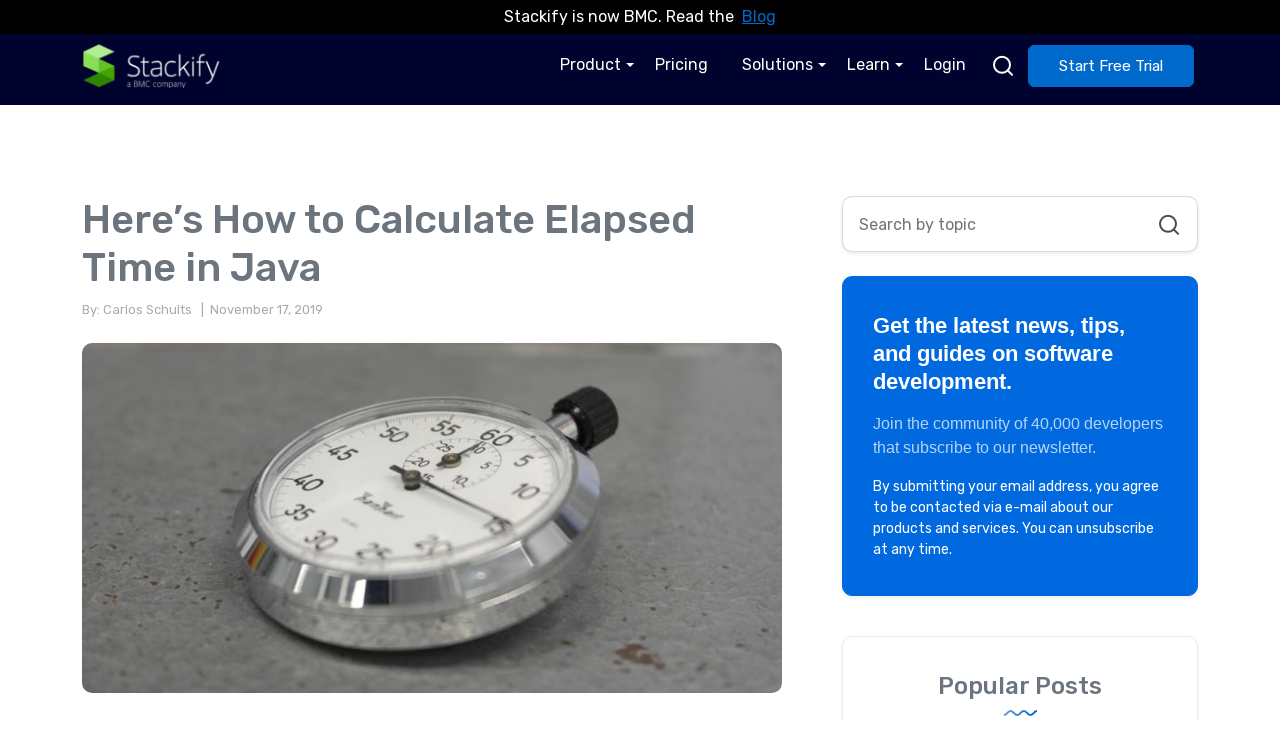

--- FILE ---
content_type: text/html; charset=UTF-8
request_url: https://stackify.com/heres-how-to-calculate-elapsed-time-in-java/
body_size: 24095
content:
<!DOCTYPE html>
<html lang="en-US">

<head><script data-pagespeed-no-defer data-two-no-delay type="text/javascript" >var two_worker_data_critical_data = {"critical_data":{"critical_css":false,"critical_fonts":false}}</script><script data-pagespeed-no-defer data-two-no-delay type="text/javascript" >var two_worker_data_font = {"font":[]}</script><script data-pagespeed-no-defer data-two-no-delay type="text/javascript" >var two_worker_data_excluded_js = {"js":[]}</script><script data-pagespeed-no-defer data-two-no-delay type="text/javascript" >var two_worker_data_js = {"js":[{"inline":true,"code":"[base64]","id":"","uid":"two_696a68794c7bb","exclude_blob":false,"excluded_from_delay":false},{"inline":true,"code":"[base64]","id":"","uid":"two_696a68794c7ea","exclude_blob":false,"excluded_from_delay":false},{"inline":false,"url":"https:\/\/www.googletagmanager.com\/gtag\/js?id=AW-969427171","id":"","uid":"two_696a68794c809","exclude_blob":false,"excluded_from_delay":false},{"inline":true,"code":"[base64]","id":"","uid":"two_696a68794c81a","exclude_blob":false,"excluded_from_delay":false},{"inline":false,"url":"\/\/js.hsforms.net\/forms\/embed\/v2.js","id":"","uid":"two_696a68794c82b","exclude_blob":false,"excluded_from_delay":false},{"inline":true,"code":"[base64]","id":"","uid":"two_696a68794c83d","exclude_blob":false,"excluded_from_delay":false},{"inline":false,"url":"https:\/\/stackify.com\/wp-content\/themes\/stackify\/assets\/js\/jquery.min.js?ver=6.6.4","id":"jquery-js","uid":"two_696a68794c84f","exclude_blob":false,"excluded_from_delay":false},{"inline":false,"url":"https:\/\/stackify.com\/wp-content\/themes\/stackify\/assets\/js\/layout.js?ver=6.6.4","id":"layout-js","uid":"two_696a68794c864","exclude_blob":false,"excluded_from_delay":false},{"inline":false,"url":"https:\/\/stackify.com\/wp-content\/themes\/stackify\/assets\/js\/frontend.js?ver=6.6.4","id":"frontend-js","uid":"two_696a68794c87a","exclude_blob":false,"excluded_from_delay":false},{"inline":true,"code":"JTBBJTIwJTIwd2luZG93LmludGVyY29tU2V0dGluZ3MlMjAlM0QlMjAlN0IlMEElMjAlMjAlMjAlMjBhcHBfaWQlM0ElMjAlMjJ5ZGtzbTlqMSUyMiUwQSUyMCUyMCU3RCUzQiUwQQ==","id":"","uid":"two_696a68794c88d","exclude_blob":false,"excluded_from_delay":false},{"inline":true,"code":"[base64]","id":"","uid":"two_696a68794c8a3","exclude_blob":false,"excluded_from_delay":false},{"inline":false,"url":"https:\/\/consent.cookiebot.com\/uc.js?cbid=c625a772-1221-4c57-ada9-18d438dc853f","id":"Cookiebot","uid":"two_696a68794c8c0","exclude_blob":false,"excluded_from_delay":false},{"inline":true,"code":"[base64]","id":"","uid":"two_696a68794c8d2","exclude_blob":false,"excluded_from_delay":false},{"code":"[base64]","inline":true,"uid":"two_dispatchEvent_script"}]}</script><script data-pagespeed-no-defer data-two-no-delay type="text/javascript" >var two_worker_data_css = {"css":[{"url":"https:\/\/stackify.com\/wp-content\/cache\/tw_optimize\/css\/two_26981_aggregated_5031697833a1b266bf9fe4d7a52cf38e_delay.min.css?date=1768581241","media":"all","uid":""}]}</script><noscript><link rel="stylesheet" crossorigin="anonymous" class="two_uncritical_css_noscript" media="all" href="https://stackify.com/wp-content/cache/tw_optimize/css/two_26981_aggregated_5031697833a1b266bf9fe4d7a52cf38e_delay.min.css?date=1768581241"></noscript><link type="text/css" media="all" href="https://stackify.com/wp-content/cache/tw_optimize/css/two_26981_aggregated.min.css?date=1768581241" rel="stylesheet"  />
    <!-- fonts css -->
    <link rel="preconnect" href="https://fonts.googleapis.com">
    <link rel="preconnect" href="https://fonts.gstatic.com" crossorigin>
    <script data-pagespeed-no-defer data-two-no-delay type="text/javascript">window.addEventListener("load",function(){window.two_page_loaded=true;});function logLoaded(){console.log("window is loaded");}
(function listen(){if(window.two_page_loaded){logLoaded();}else{console.log("window is notLoaded");window.setTimeout(listen,50);}})();function applyElementorControllers(){if(!window.elementorFrontend)return;window.elementorFrontend.init()}
function applyViewCss(cssUrl){if(!cssUrl)return;const cssNode=document.createElement('link');cssNode.setAttribute("href",cssUrl);cssNode.setAttribute("rel","stylesheet");cssNode.setAttribute("type","text/css");document.head.appendChild(cssNode);}
var two_scripts_load=true;var two_load_delayed_javascript=function(event){if(two_scripts_load){two_scripts_load=false;two_connect_script(0);if(typeof two_delay_custom_js_new=="object"){document.dispatchEvent(two_delay_custom_js_new)}
window.two_delayed_loading_events.forEach(function(event){console.log("removed event listener");document.removeEventListener(event,two_load_delayed_javascript,false)});}};function two_loading_events(event){setTimeout(function(event){return function(){var t=function(eventType,elementClientX,elementClientY){var _event=new Event(eventType,{bubbles:true,cancelable:true});if(eventType==="click"){_event.clientX=elementClientX;_event.clientY=elementClientY}else{_event.touches=[{clientX:elementClientX,clientY:elementClientY}]}
return _event};var element;if(event&&event.type==="touchend"){var touch=event.changedTouches[0];element=document.elementFromPoint(touch.clientX,touch.clientY);element.dispatchEvent(t('touchstart',touch.clientX,touch.clientY));element.dispatchEvent(t('touchend',touch.clientX,touch.clientY));element.dispatchEvent(t('click',touch.clientX,touch.clientY));}else if(event&&event.type==="click"){element=document.elementFromPoint(event.clientX,event.clientY);element.dispatchEvent(t(event.type,event.clientX,event.clientY));}}}(event),150);}</script><script data-pagespeed-no-defer data-two-no-delay type="text/javascript">window.two_delayed_loading_attribute="data-twodelayedjs";window.two_delayed_js_load_libs_first="";window.two_delayed_loading_events=["mousemove","click","keydown","wheel","touchmove","touchend"];window.two_event_listeners=[];</script><script data-pagespeed-no-defer data-two-no-delay type="text/javascript">document.onreadystatechange=function(){if(document.readyState==="interactive"){if(window.two_delayed_loading_attribute!==undefined){window.two_delayed_loading_events.forEach(function(ev){window.two_event_listeners[ev]=document.addEventListener(ev,two_load_delayed_javascript,{passive:false})});}
if(window.two_delayed_loading_attribute_css!==undefined){window.two_delayed_loading_events_css.forEach(function(ev){window.two_event_listeners_css[ev]=document.addEventListener(ev,two_load_delayed_css,{passive:false})});}
if(window.two_load_delayed_iframe!==undefined){window.two_delayed_loading_iframe_events.forEach(function(ev){window.two_iframe_event_listeners[ev]=document.addEventListener(ev,two_load_delayed_iframe,{passive:false})});}}}</script><meta name='robots' content='index, follow, max-image-preview:large, max-snippet:-1, max-video-preview:-1' />

	<!-- This site is optimized with the Yoast SEO Premium plugin v25.6 (Yoast SEO v25.6) - https://yoast.com/wordpress/plugins/seo/ -->
	<title>Here&#039;s How to Calculate Elapsed Time in Java - Stackify</title>
	<meta name="description" content="Many things in programming sound like they should be easy, but are quite hard. Calculating elapsed time in Java is one of those." />
	<link rel="canonical" href="https://stackify.com/heres-how-to-calculate-elapsed-time-in-java/" />
	<meta property="og:locale" content="en_US" />
	<meta property="og:type" content="article" />
	<meta property="og:title" content="Here&#039;s How to Calculate Elapsed Time in Java - Stackify" />
	<meta property="og:description" content="Many things in programming sound like they should be easy, but are quite hard. Calculating elapsed time in Java is one of those." />
	<meta property="og:url" content="https://stackify.com/heres-how-to-calculate-elapsed-time-in-java/" />
	<meta property="og:site_name" content="Stackify" />
	<meta property="article:publisher" content="https://www.facebook.com/Stackify/" />
	<meta property="article:published_time" content="2019-11-17T23:30:21+00:00" />
	<meta property="article:modified_time" content="2024-03-19T10:57:54+00:00" />
	<meta property="og:image" content="https://stackify.com/wp-content/uploads/2019/11/clock-e1574783973227-881x440-1.jpg" />
	<meta property="og:image:width" content="881" />
	<meta property="og:image:height" content="440" />
	<meta property="og:image:type" content="image/jpeg" />
	<meta name="author" content="Carlos Schults" />
	<meta name="twitter:card" content="summary_large_image" />
	<meta name="twitter:creator" content="@stackify" />
	<meta name="twitter:site" content="@stackify" />
	<meta name="twitter:label1" content="Written by" />
	<meta name="twitter:data1" content="Carlos Schults" />
	<meta name="twitter:label2" content="Est. reading time" />
	<meta name="twitter:data2" content="7 minutes" />
	<script type="application/ld+json" class="yoast-schema-graph">{"@context":"https://schema.org","@graph":[{"@type":"Article","@id":"https://stackify.com/heres-how-to-calculate-elapsed-time-in-java/#article","isPartOf":{"@id":"https://stackify.com/heres-how-to-calculate-elapsed-time-in-java/"},"author":{"name":"Carlos Schults","@id":"https://stackify.com/#/schema/person/a2c7c17b5fe2f06e980401be402144f9"},"headline":"Here&#8217;s How to Calculate Elapsed Time in Java","datePublished":"2019-11-17T23:30:21+00:00","dateModified":"2024-03-19T10:57:54+00:00","mainEntityOfPage":{"@id":"https://stackify.com/heres-how-to-calculate-elapsed-time-in-java/"},"wordCount":1279,"publisher":{"@id":"https://stackify.com/#organization"},"image":{"@id":"https://stackify.com/heres-how-to-calculate-elapsed-time-in-java/#primaryimage"},"thumbnailUrl":"https://stackify.com/wp-content/uploads/2019/11/clock-e1574783973227-881x440-1.jpg","keywords":["code profiling","Java","Prefix"],"articleSection":["Developer Tips, Tricks &amp; Resources"],"inLanguage":"en-US"},{"@type":"WebPage","@id":"https://stackify.com/heres-how-to-calculate-elapsed-time-in-java/","url":"https://stackify.com/heres-how-to-calculate-elapsed-time-in-java/","name":"Here's How to Calculate Elapsed Time in Java - Stackify","isPartOf":{"@id":"https://stackify.com/#website"},"primaryImageOfPage":{"@id":"https://stackify.com/heres-how-to-calculate-elapsed-time-in-java/#primaryimage"},"image":{"@id":"https://stackify.com/heres-how-to-calculate-elapsed-time-in-java/#primaryimage"},"thumbnailUrl":"https://stackify.com/wp-content/uploads/2019/11/clock-e1574783973227-881x440-1.jpg","datePublished":"2019-11-17T23:30:21+00:00","dateModified":"2024-03-19T10:57:54+00:00","description":"Many things in programming sound like they should be easy, but are quite hard. Calculating elapsed time in Java is one of those.","inLanguage":"en-US","potentialAction":[{"@type":"ReadAction","target":["https://stackify.com/heres-how-to-calculate-elapsed-time-in-java/"]}]},{"@type":"ImageObject","inLanguage":"en-US","@id":"https://stackify.com/heres-how-to-calculate-elapsed-time-in-java/#primaryimage","url":"https://stackify.com/wp-content/uploads/2019/11/clock-e1574783973227-881x440-1.jpg","contentUrl":"https://stackify.com/wp-content/uploads/2019/11/clock-e1574783973227-881x440-1.jpg","width":881,"height":440},{"@type":"WebSite","@id":"https://stackify.com/#website","url":"https://stackify.com/","name":"Stackify","description":"","publisher":{"@id":"https://stackify.com/#organization"},"potentialAction":[{"@type":"SearchAction","target":{"@type":"EntryPoint","urlTemplate":"https://stackify.com/?s={search_term_string}"},"query-input":{"@type":"PropertyValueSpecification","valueRequired":true,"valueName":"search_term_string"}}],"inLanguage":"en-US"},{"@type":"Organization","@id":"https://stackify.com/#organization","name":"Stackify","url":"https://stackify.com/","logo":{"@type":"ImageObject","inLanguage":"en-US","@id":"https://stackify.com/#/schema/logo/image/","url":"https://stackify.com/wp-content/uploads/2024/05/logo-1.png","contentUrl":"https://stackify.com/wp-content/uploads/2024/05/logo-1.png","width":1377,"height":430,"caption":"Stackify"},"image":{"@id":"https://stackify.com/#/schema/logo/image/"},"sameAs":["https://www.facebook.com/Stackify/","https://x.com/stackify","https://www.instagram.com/stackify/","https://www.linkedin.com/company/2596184","https://www.youtube.com/stackify"]},{"@type":"Person","@id":"https://stackify.com/#/schema/person/a2c7c17b5fe2f06e980401be402144f9","name":"Carlos Schults","image":{"@type":"ImageObject","inLanguage":"en-US","@id":"https://stackify.com/#/schema/person/image/","url":"https://secure.gravatar.com/avatar/8670234f2c915bc75058e81ac91bf8ff?s=96&d=mm&r=g","contentUrl":"https://secure.gravatar.com/avatar/8670234f2c915bc75058e81ac91bf8ff?s=96&d=mm&r=g","caption":"Carlos Schults"}}]}</script>
	<!-- / Yoast SEO Premium plugin. -->


<link rel='dns-prefetch' href='//fonts.googleapis.com' />





<link rel='stylesheet' id='google-fonts-css' href='https://fonts.googleapis.com/css2?family=Rubik%3Awght%40300%3B400%3B500%3B600%3B700&display=swap#038;display=swap&#038;ver=6.6.4' type='text/css' media='all' />

<link rel="https://api.w.org/" href="https://stackify.com/wp-json/" /><link rel="alternate" title="JSON" type="application/json" href="https://stackify.com/wp-json/wp/v2/posts/26981" /><link rel="EditURI" type="application/rsd+xml" title="RSD" href="https://stackify.com/xmlrpc.php?rsd" />
<link rel='shortlink' href='https://stackify.com/?p=26981' />
<link rel="alternate" title="oEmbed (JSON)" type="application/json+oembed" href="https://stackify.com/wp-json/oembed/1.0/embed?url=https%3A%2F%2Fstackify.com%2Fheres-how-to-calculate-elapsed-time-in-java%2F" />
<link rel="alternate" title="oEmbed (XML)" type="text/xml+oembed" href="https://stackify.com/wp-json/oembed/1.0/embed?url=https%3A%2F%2Fstackify.com%2Fheres-how-to-calculate-elapsed-time-in-java%2F&#038;format=xml" />
<link rel="icon" href="https://stackify.com/wp-content/uploads/2023/02/favicon.png" sizes="32x32" />
<link rel="icon" href="https://stackify.com/wp-content/uploads/2023/02/favicon.png" sizes="192x192" />
<link rel="apple-touch-icon" href="https://stackify.com/wp-content/uploads/2023/02/favicon.png" />
<meta name="msapplication-TileImage" content="https://stackify.com/wp-content/uploads/2023/02/favicon.png" />
    <meta charset="UTF-8">
    <meta http-equiv="X-UA-Compatible" content="IE=edge">
    <meta name="viewport" content="width=device-width, initial-scale=1.0">
    <!-- Google Tag Manager -->
    <script data-two_delay_src='inline' data-two_delay_id="two_696a68794c7bb"></script>
    <!-- End Google Tag Manager -->

    <script type="application/ld+json">
        {
          "@context": "https://schema.org/",
          "@type": "WebSite",
          "name": "Stackify",
          "url": "https://stackify.com/",
          "potentialAction": {
            "@type": "SearchAction",
            "target": "https://stackify.com/?s={search_term_string}",
            "query-input": "required name=search_term_string"
        }
}
</script>

<script data-two_delay_src='inline' data-two_delay_id="two_696a68794c7ea"></script>
   <!-- Google tag (gtag.js) -->
<script data-two_delay_id="two_696a68794c809" async data-two_delay_src="https://www.googletagmanager.com/gtag/js?id=AW-969427171"></script>
<script data-two_delay_src='inline' data-two_delay_id="two_696a68794c81a"></script>
</head>

<body  class="post-template-default single single-post postid-26981 single-format-standard wp-custom-logo">
        <script data-pagespeed-no-defer data-two-no-delay type="text/javascript">

        </script>
         <script data-pagespeed-no-defer data-two-no-delay id="two_worker" type="javascript/worker">
                let two_font_actions = "not_load";
            let two_css_length=0;let two_connected_css_length=0;let two_uncritical_fonts=null;let two_uncritical_fonts_status=false;if(two_font_actions=="not_load"||two_font_actions=="exclude_uncritical_fonts"){two_uncritical_fonts_status=true;}
self.addEventListener("message",function(e){two_css_length=e.data.css.length;if(!e.data.critical_data.critical_css||!e.data.critical_data.critical_fonts){two_uncritical_fonts_status=false;}
if(e.data.font.length>0){two_fetch_inbg(e.data.font,"font");}
if(e.data.js.length>0){two_fetch_inbg(e.data.js,"js");}
if(e.data.excluded_js.length>0){two_fetch_inbg(e.data.excluded_js,"js",true);}
if(e.data.css.length>0){two_fetch_inbg(e.data.css,"css");}},false);function two_fetch_inbg(data,type,excluded_js=false){for(let i in data){if(typeof data[i].url!="undefined"){var modifiedScript=null;if(type==="js"&&typeof data[i].exclude_blob!="undefined"&&data[i].exclude_blob){modifiedScript={id:i,status:'ok',type:type,url:data[i].url,uid:data[i].uid};two_send_worker_data(modifiedScript);continue;}
fetch(data[i].url,{mode:'no-cors',redirect:'follow'}).then((r)=>{if(!r.ok||r.status!==200){throw Error(r.statusText);}
if(two_uncritical_fonts_status&&type=="css"){return(r.text());}else{return(r.blob());}}).then((content_)=>{let sheetURL="";if(two_uncritical_fonts_status&&type=="css"){sheetURL=two_create_blob(content_);}else{sheetURL=URL.createObjectURL(content_);}
modifiedScript=null;if(type=="css"){modifiedScript={id:i,type:type,status:'ok',media:data[i].media,url:sheetURL,uid:data[i].uid,original_url:data[i].url,two_uncritical_fonts:two_uncritical_fonts,};}else if(type=="js"){modifiedScript={id:i,status:'ok',type:type,url:sheetURL,uid:data[i].uid};}else if(type=="font"){modifiedScript={status:'ok',type:type,main_url:data[i].url,url:sheetURL,font_face:data[i].font_face};}
if(excluded_js){modifiedScript.excluded_from_delay=true;}
two_send_worker_data(modifiedScript);}).catch(function(error){console.log("error in fetching: "+error.toString()+", bypassing "+data[i].url);fetch(data[i].url,{redirect:'follow'}).then((r)=>{if(!r.ok||r.status!==200){throw Error(r.statusText);}
if(two_uncritical_fonts_status&&type=="css"){return(r.text());}else{return(r.blob());}}).then((content_)=>{let sheetURL="";if(two_uncritical_fonts_status&&type=="css"){sheetURL=two_create_blob(content_);}else{sheetURL=URL.createObjectURL(content_);}
var modifiedScript=null;if(type=="css"){modifiedScript={id:i,type:type,status:'ok',media:data[i].media,url:sheetURL,uid:data[i].uid,original_url:data[i].url,two_uncritical_fonts:two_uncritical_fonts,};}else if(type=="js"){modifiedScript={id:i,status:'ok',type:type,url:sheetURL,uid:data[i].uid};}else if(type=="font"){modifiedScript={status:'ok',type:type,main_url:data[i].url,url:sheetURL,font_face:data[i].font_face};}
if(excluded_js){modifiedScript.excluded_from_delay=true;}
two_send_worker_data(modifiedScript);}).catch(function(error){console.log("error in fetching no-cors: "+error.toString()+", bypassing "+data[i].url);try{console.log("error in fetching: "+error.toString()+", sending XMLHttpRequest"+data[i].url);let r=new XMLHttpRequest;if(two_uncritical_fonts_status&&type=="css"){r.responseType="text";}else{r.responseType="blob";}
r.onload=function(content_){let sheetURL="";if(two_uncritical_fonts_status&&type=="css"){sheetURL=two_create_blob(content_.target.response);}else{sheetURL=URL.createObjectURL(content_.target.response);}
if(r.status!==200){two_XMLHttpRequest_error(excluded_js,data[i],type,i);return;}
console.log("error in fetching: "+error.toString()+", XMLHttpRequest success "+data[i].url);let modifiedScript=null;if(type=="css"){modifiedScript={id:i,type:type,status:'ok',media:data[i].media,url:sheetURL,uid:data[i].uid,two_uncritical_fonts:two_uncritical_fonts,};}else if(type=="js"){modifiedScript={id:i,type:type,status:'ok',url:sheetURL,uid:data[i].uid};}else if(type=="font"){modifiedScript={type:type,status:'ok',main_url:data[i].url,url:sheetURL,font_face:data[i].font_face};}
if(excluded_js){modifiedScript.excluded_from_delay=true;}
two_send_worker_data(modifiedScript);};r.onerror=function(){two_XMLHttpRequest_error(excluded_js,data[i],type,i)};r.open("GET",data[i].url,true);r.send();}catch(e){console.log("error in fetching: "+e.toString()+", running fallback for "+data[i].url);var modifiedScript=null;if(type=="css"||type=="js"){modifiedScript={id:i,type:type,status:'error',url:data[i].url,uid:data[i].uid};}else if(type=="font"){modifiedScript={type:type,status:'error',url:data[i].url,font_face:data[i].font_face};}
if(excluded_js){modifiedScript.excluded_from_delay=true;}
two_send_worker_data(modifiedScript);}});});}}}
function two_XMLHttpRequest_error(excluded_js,data_i,type,i){console.log("error in fetching: XMLHttpRequest failed "+data_i.url);var modifiedScript=null;if(type=="css"||type=="js"){modifiedScript={id:i,type:type,status:'error',url:data_i.url,uid:data_i.uid};}else if(type=="font"){modifiedScript={type:type,status:'error',url:data_i.url,font_face:data_i.font_face};}
if(excluded_js){modifiedScript.excluded_from_delay=true;}
two_send_worker_data(modifiedScript);}
function two_create_blob(str){two_uncritical_fonts="";const regex=/@font-face\s*\{(?:[^{}])*\}/sig;str=str.replace(regex,function(e){if(e.includes("data:application")){return e;}
two_uncritical_fonts+=e;return"";});let blob_data=new Blob([str],{type:"text/css"});let sheetURL=URL.createObjectURL(blob_data);return sheetURL;}
function two_send_worker_data(data){if(data.type=="css"){two_connected_css_length++;data.length=two_css_length;data.connected_length=two_connected_css_length;}
self.postMessage(data)}
        </script>
        <script data-pagespeed-no-defer data-two-no-delay type="text/javascript">
                        let two_font_actions = "not_load";
                     two_worker_styles_list=[];two_worker_styles_count=0;var two_script_list=typeof two_worker_data_js==="undefined"?[]:two_worker_data_js.js;var two_excluded_js_list=typeof two_worker_data_excluded_js==="undefined"?[]:two_worker_data_excluded_js.js;var excluded_count=two_excluded_js_list.filter((el)=>{return!!el['url']}).length;var two_css_list=typeof two_worker_data_css==="undefined"?[]:two_worker_data_css.css;var two_fonts_list=typeof two_worker_data_font==="undefined"?[]:two_worker_data_font.font;var two_critical_data=typeof two_worker_data_critical_data==="undefined"?[]:two_worker_data_critical_data.critical_data;var wcode=new Blob([document.querySelector("#two_worker").textContent],{type:"text/javascript"});var two_worker=new Worker(window.URL.createObjectURL(wcode));var two_worker_data={"js":two_script_list,"excluded_js":two_excluded_js_list,"css":two_css_list,"font":two_fonts_list,critical_data:two_critical_data}
two_worker.postMessage(two_worker_data);two_worker.addEventListener("message",function(e){var data=e.data;if(data.type==="css"&&data.status==="ok"){if(data.two_uncritical_fonts&&two_font_actions=="exclude_uncritical_fonts"){let two_uncritical_fonts=data.two_uncritical_fonts;const two_font_tag=document.createElement("style");two_font_tag.innerHTML=two_uncritical_fonts;two_font_tag.className="two_uncritical_fonts";document.body.appendChild(two_font_tag);}
if(window.two_page_loaded){two_connect_style(data);}else{two_worker_styles_list.push(data);}}else if(data.type==="js"){if(data.status==="ok"){if(data.excluded_from_delay){two_excluded_js_list[data.id].old_url=two_excluded_js_list[data.id].url;two_excluded_js_list[data.id].url=data.url;two_excluded_js_list[data.id].success=true;excluded_count--;if(excluded_count===0){two_connect_script(0,two_excluded_js_list)}}else{two_script_list[data.id].old_url=two_script_list[data.id].url;two_script_list[data.id].url=data.url;two_script_list[data.id].success=true;}}}else if(data.type==="css"&&data.status==="error"){console.log("error in fetching, connecting style now")
two_connect_failed_style(data);}else if(data.type==="font"){two_connect_font(data);}});function UpdateQueryString(key,value,url){if(!url)url=window.location.href;var re=new RegExp("([?&])"+key+"=.*?(&|#|$)(.*)","gi"),hash;if(re.test(url)){if(typeof value!=="undefined"&&value!==null){return url.replace(re,"$1"+key+"="+value+"$2$3");}
else{hash=url.split("#");url=hash[0].replace(re,"$1$3").replace(/(&|\?)$/,"");if(typeof hash[1]!=="undefined"&&hash[1]!==null){url+="#"+hash[1];}
return url;}}
else{if(typeof value!=="undefined"&&value!==null){var separator=url.indexOf("?")!==-1?"&":"?";hash=url.split("#");url=hash[0]+separator+key+"="+value;if(typeof hash[1]!=="undefined"&&hash[1]!==null){url+="#"+hash[1];}
return url;}
else{return url;}}}
function two_connect_failed_style(data){var link=document.createElement("link");link.className="fallback_two_worker";link.rel="stylesheet";link.type="text/css";link.href=data.url;link.media="none";link.onload=function(){if(this.media==="none"){if(data.media){this.media=data.media;}else{this.media="all";}console.log(data.media);}if(data.connected_length==data.length&&typeof two_replace_backgrounds!="undefined"){two_replace_backgrounds();};two_styles_loaded()};document.getElementsByTagName("head")[0].appendChild(link);if(data.connected_length==data.length&&typeof two_replace_backgrounds!="undefined"){two_replace_backgrounds();}}
function two_connect_style(data,fixed_google_font=false){if(fixed_google_font===false&&typeof two_merge_google_fonts!=="undefined"&&data['original_url']&&data['original_url'].startsWith('https://fonts.googleapis.com/css')&&data['response']){data['response'].text().then(function(content){content=two_merge_google_fonts(content)
let blob=new Blob([content],{type:data['response'].type});data['url']=URL.createObjectURL(blob);two_connect_style(data,true);});return;}
var link=document.createElement("link");link.className="loaded_two_worker";link.rel="stylesheet";link.type="text/css";link.href=data.url;link.media=data.media;link.onload=function(){if(data.connected_length==data.length&&typeof two_replace_backgrounds!="undefined"){two_replace_backgrounds();};two_styles_loaded()};link.onerror=function(){two_styles_loaded()};document.getElementsByTagName("head")[0].appendChild(link);}
var two_event;function two_connect_script(i,scripts_list=null){if(i===0&&event){two_event=event;event.preventDefault();}
if(scripts_list===null){scripts_list=two_script_list;}
if(typeof scripts_list[i]!=="undefined"){let data_uid="[data-two_delay_id=\""+scripts_list[i].uid+"\"]";let current_script=document.querySelector(data_uid);let script=document.createElement("script");script.type="text/javascript";script.async=false;if(scripts_list[i].inline){var js_code=decodeURIComponent(atob(scripts_list[i].code));var blob=new Blob([js_code],{type:"text/javascript"});scripts_list[i].url=URL.createObjectURL(blob);}
if(current_script!=null&&typeof scripts_list[i].url!="undefined"){script.dataset.src=scripts_list[i].url;current_script.parentNode.insertBefore(script,current_script);current_script.getAttributeNames().map(function(name){let value=current_script.getAttribute(name);try{script.setAttribute(name,value);}catch(error){console.log(error);}});current_script.remove();script.classList.add("loaded_two_worker_js");if(typeof scripts_list[i].exclude_blob!="undefined"&&scripts_list[i].exclude_blob){script.dataset.blob_exclude="1";}}
i++;two_connect_script(i,scripts_list);}else{let elementor_frontend_js=null;document.querySelectorAll(".loaded_two_worker_js").forEach((elem)=>{let id=elem.getAttribute("id");if(id!='elementor-frontend-js'){two_load_delayed_js(elem);}else{elementor_frontend_js=elem;}});if(elementor_frontend_js!==null){two_load_delayed_js(elementor_frontend_js);}}}
function two_load_delayed_js(elem){let data_src=elem.dataset.src;if(elem.dataset.blob_exclude==="1"){delete elem.dataset.blob_exclude;delete elem.dataset.src;delete elem.dataset.two_delay_id;delete elem.dataset.two_delay_src;}
if(data_src){elem.setAttribute("src",data_src);}}
function two_connect_font(data){let font_face=data.font_face;if(font_face.indexOf("font-display")>=0){const regex=/font-display:[ ]*[a-z]*[A-Z]*;/g;while((m=regex.exec(font_face))!==null){if(m.index===regex.lastIndex){regex.lastIndex++;}
m.forEach((match,groupIndex)=>{console.log(match);font_face.replace(match,"font-display: swap;");});}}else{font_face=font_face.replace("}",";font-display: swap;}");}
if(typeof data.main_url!="undefined"){font_face=font_face.replace(data.main_url,data.url);}
var newStyle=document.createElement("style");newStyle.className="two_critical_font";newStyle.appendChild(document.createTextNode(font_face));document.head.appendChild(newStyle);}
let connect_stile_timeout=setInterval(function(){console.log(window.two_page_loaded);if(window.two_page_loaded){clearInterval(connect_stile_timeout);two_worker_styles_list.forEach(function(item,index){two_connect_style(item);});two_worker_styles_list=[];}},500);function two_styles_loaded(){if(two_css_list.length-++two_worker_styles_count==0){var critical_css=document.getElementById("two_critical_css");if(critical_css){critical_css.remove();}
onStylesLoadEvent=new Event("two_css_loaded");window.dispatchEvent(onStylesLoadEvent);}}
        </script>
    <!-- Google Tag Manager (noscript) -->
<noscript><iframe src="https://www.googletagmanager.com/ns.html?id=GTM-PDSRGWC"
height="0" width="0" style="display:none;visibility:hidden"></iframe></noscript>
<!-- End Google Tag Manager (noscript) -->
    <!-- header start -->
    <!-- <div class="alert-top">
        <div class="container">
        <div class="col-md-12 text-center">
  APM for All! NEW Retrace consumption pricing starts at $9.99 per month! <a href="/pricing/" class="alert-link">Learn more </a>
  </div>
  </div>
</div> --><div class="alert-top bg-dark">
        <div class="container">
        <div class="col-md-12 text-center">
  Stackify is now BMC. Read the<a href="https://www.netreo.com/blog/bmc-to-acquire-netreo/" class="">Blog </a>
  </div>
  </div>
</div>
    <header class="header">
        <div class="header-wrapper fixed-top">
            <div class="header-menu navbar" id="header-menu">
                <div class="container">
                    <a class="navbar-brand" href="https://stackify.com" aria-label="Home Page">
                    <noscript><img width="139" height="45" src="https://stackify.com/wp-content/uploads/2024/05/logo-1-150x47.webp" class="attachment-139x45 size-139x45" alt="" decoding="async" srcset="https://stackify.com/wp-content/uploads/2024/05/logo-1-150x47.webp 150w, https://stackify.com/wp-content/uploads/2024/05/logo-1-300x94.webp 300w" sizes="(max-width: 139px) 100vw, 139px" /></noscript><img width="139" height="45" src='data:image/svg+xml,%3Csvg%20xmlns=%22http://www.w3.org/2000/svg%22%20viewBox=%220%200%20139%2045%22%3E%3C/svg%3E' data-src="https://stackify.com/wp-content/uploads/2024/05/logo-1-150x47.webp" class=" lazy  attachment-139x45 size-139x45" alt="" decoding="async"  data-srcset="https://stackify.com/wp-content/uploads/2024/05/logo-1-150x47.webp 150w, https://stackify.com/wp-content/uploads/2024/05/logo-1-300x94.webp 300w"  data-sizes="(max-width: 139px) 100vw, 139px" />						<!--<noscript><img decoding="async" src="https://stackify.com/wp-content/uploads/2024/05/logo-1.png" class="img-fluid" alt="" width="139px "></noscript><img decoding="async" src='data:image/svg+xml,%3Csvg%20xmlns=%22http://www.w3.org/2000/svg%22%20viewBox=%220%200%20139%20%22%3E%3C/svg%3E' data-src="https://stackify.com/wp-content/uploads/2024/05/logo-1.png" class=" lazy  img-fluid" alt="" width="139px ">-->
                    	

					</a>

                    <div class="d-flex align-items-center d-lg-none">
                       <a href="https://stackify.com/free-trial/" class="d-md-none btn btn-primary me-2">Start Free Trial</a>
                    <a class="search-mtoggle me-2">
                            <svg width="24" height="25" viewBox="0 0 24 25" fill="none" xmlns="http://www.w3.org/2000/svg">
<g>
<path d="M11 19.7903C15.4183 19.7903 19 16.2086 19 11.7903C19 7.372 15.4183 3.79028 11 3.79028C6.58172 3.79028 3 7.372 3 11.7903C3 16.2086 6.58172 19.7903 11 19.7903Z" stroke="white" stroke-width="2" stroke-linecap="round" stroke-linejoin="round"/>
<path d="M20.9999 21.7902L16.6499 17.4402" stroke="white" stroke-width="2" stroke-linecap="round" stroke-linejoin="round"/>
</g>
</svg>

                    </a>
                        <a id="navtoggle" class="wsanimated-arrow"><span></span></a>
                </div>
                    <div class="navbar-collapse" id="menu">
                    <ul id="menu-mega-menu" class="navbar-nav"><li class=' menu-item menu-item-type-custom menu-item-object-custom menu-item-has-children'><a href="#">Product
<ul class="wsmegamenu mega-menu sb-mega-menu mega-menu--right">
<li class='mega-menu__category-item  menu-item menu-item-type-post_type menu-item-object-page'><a href="https://stackify.com/retrace/"><div class="mega-menu__category"><div class="mega-menu__category-content"><span class="mega-menu__category-text">Retrace</span><span class="mega-menu__category-subtext">Full Lifecycle APM</span></div></div></a></li>
<li class='mega-menu__category-item  menu-item menu-item-type-post_type menu-item-object-page'><a href="https://stackify.com/prefix/"><div class="mega-menu__category"><div class="mega-menu__category-content"><span class="mega-menu__category-text">Prefix</span><span class="mega-menu__category-subtext">Real-time Code Profiling</span></div></div></a></li>
<li class='mega-menu__category-item  menu-item menu-item-type-custom menu-item-object-custom'><a href="https://netreo.com/" target="_blank"><div class="mega-menu__category"><div class="mega-menu__category-content"><span class="mega-menu__category-text">Netreo</span><span class="mega-menu__category-subtext">IT Infrastructure Monitoring</span></div></div></a></li>
</ul>
</li>
<li class=' menu-item menu-item-type-post_type menu-item-object-page'><a href="https://stackify.com/pricing/">Pricing</a></li>
<li class='sub-mega-menusol menu-item menu-item-type-custom menu-item-object-custom menu-item-has-children'><a href="#">Solutions
<ul class="wsmegamenu mega-menu sb-mega-menu mega-menu--right">
<li class='mega-menu__category-item  menu-item menu-item-type-custom menu-item-object-custom menu-item-has-children'><a href="#"><div class="mega-menu__category"><div class="mega-menu__category-content"><span class="mega-menu__category-text">By Initiative</span><span class="mega-menu__category-subtext">Monitoring, Tracing and Logging</span></div></div>
	<ul class="wsmegamenu mega-menu__category-links">
<a href="https://stackify.com/retrace-application-performance-management/">Application Performance Monitoring</a></li>
<a href="https://stackify.com/retrace-log-management/">Centralized Logging</a></li>
<a href="https://stackify.com/retrace-code-profiling/">Full Transaction Tracing</a></li>
<a href="https://stackify.com/retrace-error-monitoring/">Error Tracking</a></li>
<a href="https://stackify.com/retrace-app-monitoring/">Application &amp; Server Monitoring</a></li>
<a href="https://stackify.com/retrace-real-user-monitoring/">Real User Monitoring</a></li>
<a href="https://stackify.com/retrace-deployment-tracking/">Deployment Tracking</a></li>
	</ul>
</li>
<li class='mega-menu__category-item  menu-item menu-item-type-custom menu-item-object-custom menu-item-has-children'><a href="#"><div class="mega-menu__category"><div class="mega-menu__category-content"><span class="mega-menu__category-text">By Role</span><span class="mega-menu__category-subtext">Engineering &#038; DevOps Teams</span></div></div>
	<ul class="wsmegamenu mega-menu__category-links">
<a href="https://stackify.com/continuous-application-improvement-for-devops/">For DevOps</a></li>
	</ul>
</li>
<li class='mega-menu__category-item  menu-item menu-item-type-custom menu-item-object-custom menu-item-has-children'><a href="#"><div class="mega-menu__category"><div class="mega-menu__category-content"><span class="mega-menu__category-text">By Technology</span><span class="mega-menu__category-subtext">Azure and AWS Monitoring</span></div></div>
	<ul class="wsmegamenu mega-menu__category-links">
<a href="https://stackify.com/retrace-aws-monitoring/">AWS Monitoring</a></li>
<a href="https://stackify.com/technologies/">Compatibility</a></li>
	</ul>
</li>
<li class='mega-menu__category-item  menu-item menu-item-type-custom menu-item-object-custom menu-item-has-children'><a href="#"><div class="mega-menu__category"><div class="mega-menu__category-content"><span class="mega-menu__category-text">By Language</span><span class="mega-menu__category-subtext">Integrates with your stack</span></div></div>
	<ul class="wsmegamenu mega-menu__category-links">
<a href="https://stackify.com/retrace-apm-dotnet/">.NET</a></li>
<a href="https://stackify.com/retrace-apm-java/">Java</a></li>
<a href="https://stackify.com/retrace-apm-php/">PHP</a></li>
<a href="https://stackify.com/retrace-apm-nodejs/">Node.js</a></li>
<a href="https://stackify.com/retrace-apm-ruby/">Ruby</a></li>
<a href="https://stackify.com/retrace-apm-python/">Python</a></li>
	</ul>
</li>
</ul>
</li>
<li class='sub-menu-learn menu-item menu-item-type-custom menu-item-object-custom menu-item-has-children'><a href="#">Learn
<ul class="wsmegamenu mega-menu sb-mega-menu mega-menu--right">
<li class='mega-menu__category-item  menu-item menu-item-type-custom menu-item-object-custom menu-item-has-children'><a href="#"><div class="mega-menu__category"><div class="mega-menu__category-content"><span class="mega-menu__category-text">Resources</span><span class="mega-menu__category-subtext">Explore blogs, e-books and more.</span></div></div>
	<ul class="wsmegamenu mega-menu__category-links">
<a href="https://stackify.com/blog/">Blog</a></li>
<a href="https://stackify.com/stackify-developer-ebooks/">eBooks</a></li>
<a href="https://stackify.com/stackify-case-studies/">Case Studies</a></li>
<a href="https://stackify.com/stackify-webinars/">Webinars</a></li>
<a href="https://stackify.com/news-press/">News</a></li>
	</ul>
</li>
<li class='mega-menu__category-item  menu-item menu-item-type-custom menu-item-object-custom menu-item-has-children'><a href="#"><div class="mega-menu__category"><div class="mega-menu__category-content"><span class="mega-menu__category-text">Technical</span><span class="mega-menu__category-subtext">It’s easy to get the help you need</span></div></div>
	<ul class="wsmegamenu mega-menu__category-links">
<a href="https://docs.stackify.com/v1/docs?_ga=2.47460199.1503138843.1679029594-2108393730.1669719605" target="_blank">Documentation</a></li>
<a href="https://stackify.com/support/">Support</a></li>
	</ul>
</li>
</ul>
</li>
<li class=' menu-item menu-item-type-custom menu-item-object-custom'><a href="https://s1.stackify.com/" target="_blank">Login</a></li>
<li id="search-toggle" class="search-toggle d-none d-lg-flex align-items-center">
                            <svg width="24" height="25" viewBox="0 0 24 25" fill="none" xmlns="http://www.w3.org/2000/svg">
<g>
<path d="M11 19.7903C15.4183 19.7903 19 16.2086 19 11.7903C19 7.372 15.4183 3.79028 11 3.79028C6.58172 3.79028 3 7.372 3 11.7903C3 16.2086 6.58172 19.7903 11 19.7903Z" stroke="white" stroke-width="2" stroke-linecap="round" stroke-linejoin="round"/>
<path d="M20.9999 21.7902L16.6499 17.4402" stroke="white" stroke-width="2" stroke-linecap="round" stroke-linejoin="round"/>
</g>
</svg>

                    </li><li class='sample menu-item menu-item-type-post_type menu-item-object-page'><a href="https://stackify.com/free-trial/" class="btn btn-primary">Start Free Trial</a></li>
</ul>   

                        <div id="searchBar">
                            <form id="wf-form-Searchbar" name="wf-form-Searchbar" method="get" class="search-parent" action="https://stackify.com/" aria-label="Searchbar"><input type="text" class="search-bar-placeholder" maxlength="256" name="s" placeholder="What are you looking for?"><noscript><img decoding="async" src="https://stackify.com/wp-content/themes/stackify/assets/img/search-icon.svg" width="24" height="25" alt="Search Icon"></noscript><img class="lazy"  decoding="async" src='data:image/svg+xml,%3Csvg%20xmlns=%22http://www.w3.org/2000/svg%22%20viewBox=%220%200%2024%2025%22%3E%3C/svg%3E' data-src="https://stackify.com/wp-content/themes/stackify/assets/img/search-icon.svg" width="24" height="25" alt="Search Icon"></form>
    <div class="search-close ms-2" onclick="searchClose(event)">
                    <noscript><img decoding="async" alt="close" height="20" src="https://stackify.com/wp-content/themes/stackify/assets/img/search-closew.svg" width="20"></noscript><img class="lazy"  decoding="async" alt="close" height="20" src='data:image/svg+xml,%3Csvg%20xmlns=%22http://www.w3.org/2000/svg%22%20viewBox=%220%200%2020%2020%22%3E%3C/svg%3E' data-src="https://stackify.com/wp-content/themes/stackify/assets/img/search-closew.svg" width="20">
                </div>

</div>                     
                    </div>

                    <div id="searchMbar">
                            <form id="wf-form-Searchbar" name="wf-form-Searchbar" method="get" class="search-parent" action="https://stackify.com/" aria-label="Searchbar"><input type="text" class="search-bar-placeholder" maxlength="256" name="s" placeholder="What are you looking for?"><noscript><img decoding="async" src="https://stackify.com/wp-content/themes/stackify/assets/img/search-icon.svg" width="24" height="25" alt="Search Icon"></noscript><img class="lazy"  decoding="async" src='data:image/svg+xml,%3Csvg%20xmlns=%22http://www.w3.org/2000/svg%22%20viewBox=%220%200%2024%2025%22%3E%3C/svg%3E' data-src="https://stackify.com/wp-content/themes/stackify/assets/img/search-icon.svg" width="24" height="25" alt="Search Icon"></form>
    <div class="search-close ms-2" onclick="searchClose(event)">
                    <noscript><img decoding="async" alt="close" height="20" src="https://stackify.com/wp-content/themes/stackify/assets/img/search-closew.svg" width="20"></noscript><img class="lazy"  decoding="async" alt="close" height="20" src='data:image/svg+xml,%3Csvg%20xmlns=%22http://www.w3.org/2000/svg%22%20viewBox=%220%200%2020%2020%22%3E%3C/svg%3E' data-src="https://stackify.com/wp-content/themes/stackify/assets/img/search-closew.svg" width="20">
                </div>

</div>
                </div>
            </div>
        </div>
    </header>
    <!-- header end -->

    <section class="section inner-content">
  <div class="header-space"></div>
  <div class="container">
    <div class="row">
      <div class="col-lg-8 pe-md-5  singal-post">
        <h1>Here&#8217;s How to Calculate Elapsed Time in Java</h1>
        <div id="byline-and-published-time" class="mb-4">
          <div class="author-meta d-inline-block">
            By: Carlos Schults</div> &nbsp; |&nbsp; November 17, 2019        </div>
        <noscript><img width="881" height="440" src="https://stackify.com/wp-content/uploads/2019/11/clock-e1574783973227-881x440-1.jpg" class="w-100 img-fluid mb-4" alt="Here&#8217;s How to Calculate Elapsed Time in Java" decoding="async" fetchpriority="high" srcset="https://stackify.com/wp-content/uploads/2019/11/clock-e1574783973227-881x440-1.jpg 881w, https://stackify.com/wp-content/uploads/2019/11/clock-e1574783973227-881x440-1-300x150.jpg 300w, https://stackify.com/wp-content/uploads/2019/11/clock-e1574783973227-881x440-1-150x75.jpg 150w, https://stackify.com/wp-content/uploads/2019/11/clock-e1574783973227-881x440-1-768x384.jpg 768w" sizes="(max-width: 881px) 100vw, 881px" /></noscript><img width="881" height="440" src='data:image/svg+xml,%3Csvg%20xmlns=%22http://www.w3.org/2000/svg%22%20viewBox=%220%200%20881%20440%22%3E%3C/svg%3E' data-src="https://stackify.com/wp-content/uploads/2019/11/clock-e1574783973227-881x440-1.jpg" class=" lazy  w-100 img-fluid mb-4" alt="Here&#8217;s How to Calculate Elapsed Time in Java" decoding="async" fetchpriority="high"  data-srcset="https://stackify.com/wp-content/uploads/2019/11/clock-e1574783973227-881x440-1.jpg 881w, https://stackify.com/wp-content/uploads/2019/11/clock-e1574783973227-881x440-1-300x150.jpg 300w, https://stackify.com/wp-content/uploads/2019/11/clock-e1574783973227-881x440-1-150x75.jpg 150w, https://stackify.com/wp-content/uploads/2019/11/clock-e1574783973227-881x440-1-768x384.jpg 768w"  data-sizes="(max-width: 881px) 100vw, 881px" />        
<p>Many things in programming sound like they should be easy, but are quite hard. Calculating elapsed time in Java is one of those. How hard could that be? As it turns out, it can be tricky.</p>



<p>For starters, we have the fact that time itself is a tricky concept. For a quick example, remember that many places around the world observe Daylight Savings Time. Failing to take DST into account when you should, can and often does result in incorrect calculations.</p>



<p></p>



<figure class="wp-block-image size-large"><noscript><img decoding="async" width="1024" height="683" src="https://stackify.com/wp-content/uploads/2024/03/photo-1539800644988-3424dd648c2b-1024x683.jpg" alt="" class="wp-image-43700" srcset="https://stackify.com/wp-content/uploads/2024/03/photo-1539800644988-3424dd648c2b-1024x683.jpg 1024w, https://stackify.com/wp-content/uploads/2024/03/photo-1539800644988-3424dd648c2b-300x200.jpg 300w, https://stackify.com/wp-content/uploads/2024/03/photo-1539800644988-3424dd648c2b-150x100.jpg 150w, https://stackify.com/wp-content/uploads/2024/03/photo-1539800644988-3424dd648c2b-768x512.jpg 768w, https://stackify.com/wp-content/uploads/2024/03/photo-1539800644988-3424dd648c2b.jpg 1050w" sizes="(max-width: 1024px) 100vw, 1024px" /></noscript><img decoding="async" width="1024" height="683" src='data:image/svg+xml,%3Csvg%20xmlns=%22http://www.w3.org/2000/svg%22%20viewBox=%220%200%201024%20683%22%3E%3C/svg%3E' data-src="https://stackify.com/wp-content/uploads/2024/03/photo-1539800644988-3424dd648c2b-1024x683.jpg" alt="" class=" lazy  wp-image-43700"  data-srcset="https://stackify.com/wp-content/uploads/2024/03/photo-1539800644988-3424dd648c2b-1024x683.jpg 1024w, https://stackify.com/wp-content/uploads/2024/03/photo-1539800644988-3424dd648c2b-300x200.jpg 300w, https://stackify.com/wp-content/uploads/2024/03/photo-1539800644988-3424dd648c2b-150x100.jpg 150w, https://stackify.com/wp-content/uploads/2024/03/photo-1539800644988-3424dd648c2b-768x512.jpg 768w, https://stackify.com/wp-content/uploads/2024/03/photo-1539800644988-3424dd648c2b.jpg 1050w"  data-sizes="(max-width: 1024px) 100vw, 1024px" /></figure>



<p>Then, we have the problem that, in Java, there are many ways of performing this calculation. You have different alternatives brought to you by the Java API itself—and don’t forget that Java 8 brought us an entirely new date and time API, based on the popular Joda-time open-source project. Additionally, third-party libraries add their own options to the mix.</p>



<p>In this post, we’ll offer some guidance so you can decide the most appropriate option to use when calculating elapsed time in Java. We’ll start by covering the different types of elapsed time calculation one might need to perform. Then we’ll quickly turn our focus to the alternatives themselves, explaining the strengths and weaknesses of each one. By the end of the post, you’ll be aware of the main ways in which you can perform this calculation, and you’ll be able to make an informed decision about the best alternative for your scenario. Let’s begin!</p>



<h2 class="wp-block-heading"><strong>Java Elapsed Time Calculation: Not a Single Thing</strong></h2>



<p>There are several different ways of calculating elapsed time in Java. In order to make the right call for your scenario, there are several factors you must consider. One of them refers to the type of elapsed time calculation.</p>



<p>When it comes to the motivations behind calculating elapsed time, we can broadly categorize them into two main groups. The first category is what I call the “business logic” motivation. This is when you have to calculate the elapsed time of some event that is relevant to your application’s core business or domain. A good example would be recording the time a worker clocks in and out and then calculating the amount of time worked.</p>



<p>The second category is what I like to call “meta” motivation. This means calculating elapsed time for some reason that’s not related to the domain of your application, but rather, refers to some concern about the development itself. The classic example here would be benchmarking a function for performance measurement purposes.</p>



<p>Why is this distinction important? For now, understand that it’s going to be crucial to decide which one of several options is the right one to calculate elapsed time. We’ll cover that in more detail in the sections to come.</p>



<h3 class="wp-block-heading"><strong>Calculating Elapsed Time in Java in All Shapes and Sizes</strong></h3>



<p>Without further ado, let’s now cover some of the main ways to perform a calculation of elapsed time in Java.</p>



<h4 class="wp-block-heading"><strong>The Quick, Easy, and Often Incorrect Way: System.currentTimeMillis()</strong></h4>



<p>We start our list of ways to measure elapsed time in Java with a solution that’s easy but often incorrect. First, we’ll show a quick example of how to perform the calculation, and after that we’ll explain the code:</p>



<pre class="wp-block-preformatted">long start = System.currentTimeMillis();
// some time passes
long end = System.currentTimeMillis();
long elapsedTime = end - start;</pre>



<p>In the example above, we’re using the “System.currentTimeMillis()” static method. The method returns a long value, which refers to the number of milliseconds since January 1st, 1970, in UTC. So, why is this solution problematic?</p>



<p>The results you get from the difference may be inaccurate because the method measures what we call “wall-clock time.” That means it can change for a variety of reasons, including changes in the system clock or even leap-seconds.</p>



<p>So, in short, you should avoid using the currentTimeMillis() method for calculating elapsed time if you need high precision.</p>



<h4 class="wp-block-heading"><strong>The Also Quick, Also Easy and More Likely to Be Correct Way: System.nanoTime()</strong></h4>



<p>Let’s now see another way of calculating elapsed time. We’ll first notice the example and then comment on it.</p>



<pre class="wp-block-preformatted"> long start = System.nanoTime();
 // some time passes
 long end = System.nanoTime();
 long elapsedTime = end - start; </pre>



<p>As you can see, the code looks a lot like the code in the previous example. The only difference is that now we’re using the “nanoTime()” method instead of “currentTimeMillis().” So, what’s the difference between the two methods?</p>



<p>The first notable difference is that “nanoTime(),” as its name suggests, returns its result in nanoseconds. Per the documentation, we can see that the source of its return value is the high-resolution time source of the JVM (Java Virtual Machine.)</p>



<p>The documentation also stresses some other important facts. The first of them is that you can only use this method to calculate elapsed time. In other words, the value returned by the method isn’t meaningful, since it has no relation to any time system.</p>



<p>Another important thing to bear in mind when using this method is that, while it provides nanosecond precision, it doesn’t necessarily offer nanosecond resolution. “Resolution” here means the frequency with which the value is updated.</p>



<p>Finally, bear in mind that the method isn’t thread-safe.</p>



<p></p>



<figure class="wp-block-image size-full"><noscript><img decoding="async" width="1020" height="709" src="https://stackify.com/wp-content/uploads/2024/03/photo-1519310572353-9536984a4b0b.jpg" alt="" class="wp-image-43701" srcset="https://stackify.com/wp-content/uploads/2024/03/photo-1519310572353-9536984a4b0b.jpg 1020w, https://stackify.com/wp-content/uploads/2024/03/photo-1519310572353-9536984a4b0b-300x209.jpg 300w, https://stackify.com/wp-content/uploads/2024/03/photo-1519310572353-9536984a4b0b-150x104.jpg 150w, https://stackify.com/wp-content/uploads/2024/03/photo-1519310572353-9536984a4b0b-768x534.jpg 768w" sizes="(max-width: 1020px) 100vw, 1020px" /></noscript><img decoding="async" width="1020" height="709" src='data:image/svg+xml,%3Csvg%20xmlns=%22http://www.w3.org/2000/svg%22%20viewBox=%220%200%201020%20709%22%3E%3C/svg%3E' data-src="https://stackify.com/wp-content/uploads/2024/03/photo-1519310572353-9536984a4b0b.jpg" alt="" class=" lazy  wp-image-43701"  data-srcset="https://stackify.com/wp-content/uploads/2024/03/photo-1519310572353-9536984a4b0b.jpg 1020w, https://stackify.com/wp-content/uploads/2024/03/photo-1519310572353-9536984a4b0b-300x209.jpg 300w, https://stackify.com/wp-content/uploads/2024/03/photo-1519310572353-9536984a4b0b-150x104.jpg 150w, https://stackify.com/wp-content/uploads/2024/03/photo-1519310572353-9536984a4b0b-768x534.jpg 768w"  data-sizes="(max-width: 1020px) 100vw, 1020px" /></figure>



<h3 class="wp-block-heading"><strong>The StopWatch Class</strong></h3>



<p>We’ll now turn our focus to libraries, by covering the StopWatch class provided by the Apache Commons Lang API. Let’s see a quick example:</p>



<pre class="wp-block-preformatted"> StopWatch watch = new StopWatch();
 watch.start();
 // call to the methods you want to benchmark
 watch.stop();
 long result = watch.getTime(); </pre>



<p>As you can see from the code above, the usage of the StopWatch is very simple. You start the timing by calling the “start()” method. Then you do whatever tasks you need to perform. After that, you’re ready to call “stop()” and then “getTime()” which will return the elapsed time in milliseconds. Keep in mind that this class presents temporal coupling. That means you can’t, for instance, stop a clock that you haven’t started or start a clock that is already running. Attempting to do so will result in an exception being thrown.</p>



<h3 class="wp-block-heading"><strong>Post-Java 8 Alternatives</strong></h3>



<p>Java 8 brought us the new java.time API, which introduced several new types representing important time concepts. You’ll now see how to calculate elapsed time using two of the new java.time types: the Instant and the Duration classes. Take a look at the following example:</p>



<pre class="wp-block-preformatted"> Instant start = Instant.now();
 // time passes&nbsp;&nbsp;&nbsp;&nbsp;&nbsp;&nbsp;
 Instant end = Instant.now();
 Duration timeElapsed = Duration.between(start, end); </pre>



<p>The first new thing we notice is the <a href="https://docs.oracle.com/javase/8/docs/api/java/time/Instant.html">Instant</a> class, which is immutable and thread-safe. This new type represents a single, instantaneous point in the timeline, and, as such, you can use it to calculate elapsed time. But to do that, we’d need a new class yet, and that’s where Duration comes in to help.</p>



<p><a href="https://docs.oracle.com/javase/8/docs/api/java/time/Duration.html">Duration</a>, like Instant, is an immutable and thread-safe class. According to the documentation, it represents an amount of time that is time-based, such as “4 hours” or “36 seconds.”</p>



<p>By calling the “between” method and providing it two instances of the Instant class, we’re able to calculate a duration. Afterward, you can use one of Duration’s methods—such as “toDays(),” “toHours(),” “toMinutes(),” and so on—to convert the duration to the unit that’s more appropriate for your needs.</p>



<h3 class="wp-block-heading"><strong>Learn About Time. It’s About Time!</strong></h3>



<p>In this post, we’ve covered some of the main alternatives for calculating elapsed time in Java. As you can see, there are alternatives that cater to different needs. If you need the highest possible precision, you won’t be using “currentTimeMillis(),” for instance. On the other hand, if you need thread-safety, you can discard “nanoTime().”</p>



<p>Also, keep in mind that we haven’t presented all of the possible alternatives to perform this calculation. For instance, we didn’t mention this other <a href="https://guava.dev/releases/18.0/api/docs/com/google/common/base/Stopwatch.html">StopWatch class</a> that is provided by the Guava API.</p>



<p>Finally, if you have more advanced benchmarking needs, you might want to check out <a href="https://stackify.com/java-application-metrics/">more sophisticated alternatives</a>, such as a full-fledged <a href="https://stackify.com/retrace/">APM system</a>.<br></p>
<div class='yarpp yarpp-related yarpp-related-website yarpp-template-list'>
<!-- YARPP List -->
<h3>Related posts:</h3><ul>
<li><a href="https://stackify.com/java-performance-tuning/" rel="bookmark" title="11 Simple Java Performance Tuning Tips">11 Simple Java Performance Tuning Tips</a></li>
<li><a href="https://stackify.com/java-12-new-features-and-enhancements-developers-should-know/" rel="bookmark" title="Java 12: New Features and Enhancements Developers Should Know">Java 12: New Features and Enhancements Developers Should Know</a></li>
<li><a href="https://stackify.com/what-is-spring-boot/" rel="bookmark" title="What Is Spring Boot?">What Is Spring Boot?</a></li>
<li><a href="https://stackify.com/equality-in-java-operators-methods-and-what-to-use-when/" rel="bookmark" title="Equality in Java: Operators, Methods, and What to Use When">Equality in Java: Operators, Methods, and What to Use When</a></li>
<li><a href="https://stackify.com/what-are-java-agents-and-how-to-profile-with-them/" rel="bookmark" title="What Are Java Agents and How to Profile With Them">What Are Java Agents and How to Profile With Them</a></li>
</ul>
</div>
        <!-- stack retrace grid -->
        <section class="wp-caption retrace-sec p-0 mt-4">
          <div class="icon_box_in text-center">
            <h4 class="title">Improve Your Code with Retrace APM</h4>
            <p>Stackify's APM tools are used by thousands of .NET, Java, PHP, Node.js, Python, & Ruby developers all over the world. <br>Explore Retrace's product features to learn more.</p>

            
            <ul class="grid-list">
              <li>
                <a href="https://stackify.com/retrace-application-performance-management/">
                  <noscript><img decoding="async" width="100" height="100" src="https://stackify.com/wp-content/themes/stackify/assets/img/apm-icon-sml.png" class="img-fluid" alt="Application performance monitoring"></noscript><img decoding="async" width="100" height="100" src='data:image/svg+xml,%3Csvg%20xmlns=%22http://www.w3.org/2000/svg%22%20viewBox=%220%200%20100%20100%22%3E%3C/svg%3E' data-src="https://stackify.com/wp-content/themes/stackify/assets/img/apm-icon-sml.png" class=" lazy  img-fluid" alt="Application performance monitoring">
                  <span>App Performance Management</span>
                </a>
              </li>
              <li>
                <a href="https://stackify.com/retrace-code-profiling/">
                  <noscript><img decoding="async" width="100" height="100" src="https://stackify.com/wp-content/themes/stackify/assets/img/profiling-icon-small.png" class="img-fluid" alt="Code Profiling"></noscript><img decoding="async" width="100" height="100" src='data:image/svg+xml,%3Csvg%20xmlns=%22http://www.w3.org/2000/svg%22%20viewBox=%220%200%20100%20100%22%3E%3C/svg%3E' data-src="https://stackify.com/wp-content/themes/stackify/assets/img/profiling-icon-small.png" class=" lazy  img-fluid" alt="Code Profiling">
                  <span>Code Profiling</span>
                </a>
              </li>
              <li>
                <a href="https://stackify.com/retrace-error-monitoring/">
                <noscript><img decoding="async" width="100" height="100" src="https://stackify.com/wp-content/themes/stackify/assets/img/errors-icon-sml.png" class="img-fluid" alt="Error Tracking"></noscript><img decoding="async" width="100" height="100" src='data:image/svg+xml,%3Csvg%20xmlns=%22http://www.w3.org/2000/svg%22%20viewBox=%220%200%20100%20100%22%3E%3C/svg%3E' data-src="https://stackify.com/wp-content/themes/stackify/assets/img/errors-icon-sml.png" class=" lazy  img-fluid" alt="Error Tracking">
                  <span>Error Tracking</span>
                </a>
              </li>
              <li>
                <a href="https://stackify.com/retrace-log-management/">
                <noscript><img decoding="async" width="100" height="100" src="https://stackify.com/wp-content/themes/stackify/assets/img/logs-icon-small.png" class="img-fluid" alt="Centralized Logging"></noscript><img decoding="async" width="100" height="100" src='data:image/svg+xml,%3Csvg%20xmlns=%22http://www.w3.org/2000/svg%22%20viewBox=%220%200%20100%20100%22%3E%3C/svg%3E' data-src="https://stackify.com/wp-content/themes/stackify/assets/img/logs-icon-small.png" class=" lazy  img-fluid" alt="Centralized Logging">
                  <span>Centralized Logging</span>
                </a>
              </li>
              <li>
                <a href="https://stackify.com/retrace-app-monitoring/">
                <noscript><img decoding="async" width="100" height="100" src="https://stackify.com/wp-content/themes/stackify/assets/img/monitor-icon-small.png" class="img-fluid" alt="App & Server Metrics"></noscript><img decoding="async" width="100" height="100" src='data:image/svg+xml,%3Csvg%20xmlns=%22http://www.w3.org/2000/svg%22%20viewBox=%220%200%20100%20100%22%3E%3C/svg%3E' data-src="https://stackify.com/wp-content/themes/stackify/assets/img/monitor-icon-small.png" class=" lazy  img-fluid" alt="App & Server Metrics">
                  <span>App & Server Metrics</span>
                </a>
              </li>
            </ul>

<a href="https://stackify.com/retrace/" class="btn btn-primary">Learn More</a>
            
          </div>
        </section>        <!-- author content start -->
        <section class="author-box">
          <div class="entry-author">
            <noscript><img alt='' src='https://secure.gravatar.com/avatar/8670234f2c915bc75058e81ac91bf8ff?s=100&#038;d=mm&#038;r=g' srcset='https://secure.gravatar.com/avatar/8670234f2c915bc75058e81ac91bf8ff?s=200&#038;d=mm&#038;r=g 2x' class='avatar avatar-100 photo' height='100' width='100' decoding='async'/></noscript><img alt='' src='data:image/svg+xml,%3Csvg%20xmlns=%22http://www.w3.org/2000/svg%22%20viewBox=%220%200%20100%20100%22%3E%3C/svg%3E' data-src='https://secure.gravatar.com/avatar/8670234f2c915bc75058e81ac91bf8ff?s=100&#038;d=mm&#038;r=g'  data-srcset='https://secure.gravatar.com/avatar/8670234f2c915bc75058e81ac91bf8ff?s=200&#038;d=mm&#038;r=g 2x' class=' lazy  avatar avatar-100 photo' height='100' width='100' decoding='async'/>            <div class="author-box-content">
              <p class="entry-meta__label mb-0">Author</p>
              <p class="entry-meta__value"><a href="https://stackify.com/author/carlos/">Carlos Schults</a></p>
              <p> </p><a class="btn  btn-outline-white" href="https://stackify.com/author/carlos/">More articles by Carlos Schults</a>
            </div>
          </div>
        </section>
        <!-- author content end -->
      </div>
<div class="col-md-8 col-lg-4 mx-auto sidebar">
        <form id="wf-form-Searchbar" name="wf-form-Searchbar" method="get" class="search-parent" action="https://stackify.com/" aria-label="Searchbar"><input type="text" class="search-bar-placeholder" maxlength="256" name="s" placeholder="Search by topic"><noscript><img decoding="async" src="https://stackify.com/wp-content/themes/stackify/assets/img/search-icon.svg" loading="lazy" width="24" height="25" alt="Search Icon"></noscript><img class="lazy"  decoding="async" src='data:image/svg+xml,%3Csvg%20xmlns=%22http://www.w3.org/2000/svg%22%20viewBox=%220%200%2024%2025%22%3E%3C/svg%3E' data-src="https://stackify.com/wp-content/themes/stackify/assets/img/search-icon.svg" loading="lazy" width="24" height="25" alt="Search Icon"></form>

<div class="newsletter posts blue-bg mt-4">
                               <div class="heading-title text-white text-lg-start text-center">
                                <h3 class="fw-600 font-roboto">Get the latest news, tips, and guides on software development.</h3>
                                <p class="font-roboto text-opacity mb-3">Join the community of 40,000 developers that subscribe to our newsletter.</p>
                            </div>
    <script data-two_delay_id="two_696a68794c82b" charset="utf-8" type="text/javascript" data-two_delay_src="//js.hsforms.net/forms/embed/v2.js"></script>
<script data-two_delay_src='inline' data-two_delay_id="two_696a68794c83d"></script>

 <small class="text-white text-opacity mt-3 d-block">By submitting your email address, you agree to be contacted via e-mail about our products and services. You can unsubscribe at any time. </small>
  
</div>






                          <div class="posts mt-4">
            <div class="text-center mb-4">
              <h4 class="mb-0">Popular Posts</h4>
              <svg width="33" height="6" xmlns="http://www.w3.org/2000/svg">
                <defs>
                  <linearGradient id="gradient" x1="0%" y1="0%" x2="100%" y2="0%">
                    <stop offset="0%" stop-color="#6f9fd4"></stop>
                    <stop offset="100%" stop-color="#0069cc"></stop>
                  </linearGradient>
                </defs>
                <path d="M33 1c-3.3 0-3.3 4-6.598 4C23.1 5 23.1 1 19.8 1c-3.3 0-3.3 4-6.599 4-3.3 0-3.3-4-6.6-4S3.303 5 0 5" stroke="url(#gradient)" stroke-width="2" fill="none"></path>
              </svg>
            </div>
                          <div class="media-item">
              
                    <a href="https://stackify.com/ultimate-guide-performance-testing-and-software-testing/"  class="d-flex align-items-center">
                  <div class="flex-shrink-0 media-img">
                    <noscript><img width="90" height="50" src="https://stackify.com/wp-content/uploads/2023/03/The-Ultimate-Guide-to-Performance-Testing-and-Software-Testing-1-150x84.webp" class="img-fluid" alt="" decoding="async" srcset="https://stackify.com/wp-content/uploads/2023/03/The-Ultimate-Guide-to-Performance-Testing-and-Software-Testing-1-150x84.webp 150w, https://stackify.com/wp-content/uploads/2023/03/The-Ultimate-Guide-to-Performance-Testing-and-Software-Testing-1-300x169.webp 300w, https://stackify.com/wp-content/uploads/2023/03/The-Ultimate-Guide-to-Performance-Testing-and-Software-Testing-1.png 640w" sizes="(max-width: 90px) 100vw, 90px" /></noscript><img width="90" height="50" src='data:image/svg+xml,%3Csvg%20xmlns=%22http://www.w3.org/2000/svg%22%20viewBox=%220%200%2090%2050%22%3E%3C/svg%3E' data-src="https://stackify.com/wp-content/uploads/2023/03/The-Ultimate-Guide-to-Performance-Testing-and-Software-Testing-1-150x84.webp" class=" lazy  img-fluid" alt="" decoding="async"  data-srcset="https://stackify.com/wp-content/uploads/2023/03/The-Ultimate-Guide-to-Performance-Testing-and-Software-Testing-1-150x84.webp 150w, https://stackify.com/wp-content/uploads/2023/03/The-Ultimate-Guide-to-Performance-Testing-and-Software-Testing-1-300x169.webp 300w, https://stackify.com/wp-content/uploads/2023/03/The-Ultimate-Guide-to-Performance-Testing-and-Software-Testing-1.png 640w"  data-sizes="(max-width: 90px) 100vw, 90px" />                  </div>
                  <div class="flex-grow-1 ms-3">
                    
                    <h6>
                    
                        Performance Testing Types, Steps, Best Practices, and More                      
                    </h6>
                  </div>
                  </a>
               
              </div>
                          <div class="media-item">
              
                    <a href="https://stackify.com/learn-python-tutorials/"  class="d-flex align-items-center">
                  <div class="flex-shrink-0 media-img">
                    <noscript><img width="90" height="53" src="https://stackify.com/wp-content/uploads/2023/03/Learn-Python-Tutorials-for-Beginners-Intermediate-and-Advanced-Programmers-1-150x89.webp" class="img-fluid" alt="" decoding="async" srcset="https://stackify.com/wp-content/uploads/2023/03/Learn-Python-Tutorials-for-Beginners-Intermediate-and-Advanced-Programmers-1-150x89.webp 150w, https://stackify.com/wp-content/uploads/2023/03/Learn-Python-Tutorials-for-Beginners-Intermediate-and-Advanced-Programmers-1-300x177.webp 300w, https://stackify.com/wp-content/uploads/2023/03/Learn-Python-Tutorials-for-Beginners-Intermediate-and-Advanced-Programmers-1-1024x605.webp 1024w, https://stackify.com/wp-content/uploads/2023/03/Learn-Python-Tutorials-for-Beginners-Intermediate-and-Advanced-Programmers-1-768x454.webp 768w, https://stackify.com/wp-content/uploads/2023/03/Learn-Python-Tutorials-for-Beginners-Intermediate-and-Advanced-Programmers-1.png 1100w" sizes="(max-width: 90px) 100vw, 90px" /></noscript><img width="90" height="53" src='data:image/svg+xml,%3Csvg%20xmlns=%22http://www.w3.org/2000/svg%22%20viewBox=%220%200%2090%2053%22%3E%3C/svg%3E' data-src="https://stackify.com/wp-content/uploads/2023/03/Learn-Python-Tutorials-for-Beginners-Intermediate-and-Advanced-Programmers-1-150x89.webp" class=" lazy  img-fluid" alt="" decoding="async"  data-srcset="https://stackify.com/wp-content/uploads/2023/03/Learn-Python-Tutorials-for-Beginners-Intermediate-and-Advanced-Programmers-1-150x89.webp 150w, https://stackify.com/wp-content/uploads/2023/03/Learn-Python-Tutorials-for-Beginners-Intermediate-and-Advanced-Programmers-1-300x177.webp 300w, https://stackify.com/wp-content/uploads/2023/03/Learn-Python-Tutorials-for-Beginners-Intermediate-and-Advanced-Programmers-1-1024x605.webp 1024w, https://stackify.com/wp-content/uploads/2023/03/Learn-Python-Tutorials-for-Beginners-Intermediate-and-Advanced-Programmers-1-768x454.webp 768w, https://stackify.com/wp-content/uploads/2023/03/Learn-Python-Tutorials-for-Beginners-Intermediate-and-Advanced-Programmers-1.png 1100w"  data-sizes="(max-width: 90px) 100vw, 90px" />                  </div>
                  <div class="flex-grow-1 ms-3">
                    
                    <h6>
                    
                        Learn Python: Tutorials for Beginners, Intermediate, and Advanced Programmers                      
                    </h6>
                  </div>
                  </a>
               
              </div>
                          <div class="media-item">
              
                    <a href="https://stackify.com/java-tutorials/"  class="d-flex align-items-center">
                  <div class="flex-shrink-0 media-img">
                    <noscript><img width="90" height="90" src="https://stackify.com/wp-content/uploads/2024/11/Learn-java-120x120.webp" class="img-fluid" alt="" decoding="async" /></noscript><img width="90" height="90" src='data:image/svg+xml,%3Csvg%20xmlns=%22http://www.w3.org/2000/svg%22%20viewBox=%220%200%2090%2090%22%3E%3C/svg%3E' data-src="https://stackify.com/wp-content/uploads/2024/11/Learn-java-120x120.webp" class=" lazy  img-fluid" alt="" decoding="async" />                  </div>
                  <div class="flex-grow-1 ms-3">
                    
                    <h6>
                    
                        Learn Java: Tutorials for Beginners, Intermediate, and Advanced Programmers                      
                    </h6>
                  </div>
                  </a>
               
              </div>
                          <div class="media-item">
              
                    <a href="https://stackify.com/what-are-crud-operations/"  class="d-flex align-items-center">
                  <div class="flex-shrink-0 media-img">
                    <noscript><img width="90" height="53" src="https://stackify.com/wp-content/uploads/2023/02/What-are-CRUD-Operations-How-CRUD-Operations-Work-Examples-Tutorials-More-150x89.webp" class="img-fluid" alt="" decoding="async" srcset="https://stackify.com/wp-content/uploads/2023/02/What-are-CRUD-Operations-How-CRUD-Operations-Work-Examples-Tutorials-More-150x89.webp 150w, https://stackify.com/wp-content/uploads/2023/02/What-are-CRUD-Operations-How-CRUD-Operations-Work-Examples-Tutorials-More-300x177.webp 300w, https://stackify.com/wp-content/uploads/2023/02/What-are-CRUD-Operations-How-CRUD-Operations-Work-Examples-Tutorials-More-1024x605.webp 1024w, https://stackify.com/wp-content/uploads/2023/02/What-are-CRUD-Operations-How-CRUD-Operations-Work-Examples-Tutorials-More-768x454.webp 768w, https://stackify.com/wp-content/uploads/2023/02/What-are-CRUD-Operations-How-CRUD-Operations-Work-Examples-Tutorials-More.png 1100w" sizes="(max-width: 90px) 100vw, 90px" /></noscript><img width="90" height="53" src='data:image/svg+xml,%3Csvg%20xmlns=%22http://www.w3.org/2000/svg%22%20viewBox=%220%200%2090%2053%22%3E%3C/svg%3E' data-src="https://stackify.com/wp-content/uploads/2023/02/What-are-CRUD-Operations-How-CRUD-Operations-Work-Examples-Tutorials-More-150x89.webp" class=" lazy  img-fluid" alt="" decoding="async"  data-srcset="https://stackify.com/wp-content/uploads/2023/02/What-are-CRUD-Operations-How-CRUD-Operations-Work-Examples-Tutorials-More-150x89.webp 150w, https://stackify.com/wp-content/uploads/2023/02/What-are-CRUD-Operations-How-CRUD-Operations-Work-Examples-Tutorials-More-300x177.webp 300w, https://stackify.com/wp-content/uploads/2023/02/What-are-CRUD-Operations-How-CRUD-Operations-Work-Examples-Tutorials-More-1024x605.webp 1024w, https://stackify.com/wp-content/uploads/2023/02/What-are-CRUD-Operations-How-CRUD-Operations-Work-Examples-Tutorials-More-768x454.webp 768w, https://stackify.com/wp-content/uploads/2023/02/What-are-CRUD-Operations-How-CRUD-Operations-Work-Examples-Tutorials-More.png 1100w"  data-sizes="(max-width: 90px) 100vw, 90px" />                  </div>
                  <div class="flex-grow-1 ms-3">
                    
                    <h6>
                    
                        What are CRUD Operations: How CRUD Operations Work, Examples, Tutorials &#038; More                      
                    </h6>
                  </div>
                  </a>
               
              </div>
                          <div class="media-item">
              
                    <a href="https://stackify.com/node-js-error-handling/"  class="d-flex align-items-center">
                  <div class="flex-shrink-0 media-img">
                    <noscript><img width="90" height="53" src="https://stackify.com/wp-content/uploads/2023/02/NODE.JS-ERROR-150x89.webp" class="img-fluid" alt="" decoding="async" srcset="https://stackify.com/wp-content/uploads/2023/02/NODE.JS-ERROR-150x89.webp 150w, https://stackify.com/wp-content/uploads/2023/02/NODE.JS-ERROR-300x177.webp 300w, https://stackify.com/wp-content/uploads/2023/02/NODE.JS-ERROR-1024x605.webp 1024w, https://stackify.com/wp-content/uploads/2023/02/NODE.JS-ERROR-768x454.webp 768w, https://stackify.com/wp-content/uploads/2023/02/NODE.JS-ERROR.png 1100w" sizes="(max-width: 90px) 100vw, 90px" /></noscript><img width="90" height="53" src='data:image/svg+xml,%3Csvg%20xmlns=%22http://www.w3.org/2000/svg%22%20viewBox=%220%200%2090%2053%22%3E%3C/svg%3E' data-src="https://stackify.com/wp-content/uploads/2023/02/NODE.JS-ERROR-150x89.webp" class=" lazy  img-fluid" alt="" decoding="async"  data-srcset="https://stackify.com/wp-content/uploads/2023/02/NODE.JS-ERROR-150x89.webp 150w, https://stackify.com/wp-content/uploads/2023/02/NODE.JS-ERROR-300x177.webp 300w, https://stackify.com/wp-content/uploads/2023/02/NODE.JS-ERROR-1024x605.webp 1024w, https://stackify.com/wp-content/uploads/2023/02/NODE.JS-ERROR-768x454.webp 768w, https://stackify.com/wp-content/uploads/2023/02/NODE.JS-ERROR.png 1100w"  data-sizes="(max-width: 90px) 100vw, 90px" />                  </div>
                  <div class="flex-grow-1 ms-3">
                    
                    <h6>
                    
                        Node.js Error Handling Best Practices: Ship With Confidence                      
                    </h6>
                  </div>
                  </a>
               
              </div>
                      </div>
                

        <div class="posts tags mt-4">
            <div class="text-center mb-4">
              <h4 class="mb-0">Topics/Keywords</h4>
              <svg width="33" height="6" xmlns="http://www.w3.org/2000/svg">
                <defs>
                  <linearGradient id="gradient" x1="0%" y1="0%" x2="100%" y2="0%">
                    <stop offset="0%" stop-color="#6f9fd4"></stop>
                    <stop offset="100%" stop-color="#0069cc"></stop>
                  </linearGradient>
                </defs>
                <path d="M33 1c-3.3 0-3.3 4-6.598 4C23.1 5 23.1 1 19.8 1c-3.3 0-3.3 4-6.599 4-3.3 0-3.3-4-6.6-4S3.303 5 0 5" stroke="url(#gradient)" stroke-width="2" fill="none"></path>
              </svg>
            </div>
          

            <a href="https://stackify.com/tag/net/">.NET</a><a href="https://stackify.com/tag/net-core/">.NET Core</a><a href="https://stackify.com/tag/java/">Java</a><a href="https://stackify.com/tag/node-js/">node.js</a><a href="https://stackify.com/tag/php/">PHP</a><a href="https://stackify.com/tag/python/">Python</a><a href="https://stackify.com/tag/ruby/">Ruby</a><a href="https://stackify.com/tag/agile/">agile</a><a href="https://stackify.com/tag/agile-methodology/">agile methodology</a><a href="https://stackify.com/tag/ai/">AI</a><a href="https://stackify.com/tag/api/">API</a><a href="https://stackify.com/tag/apm/">apm</a><a href="https://stackify.com/tag/apm-for-all/">APM for All</a><a href="https://stackify.com/tag/application-optimization/">application optimization</a><a href="https://stackify.com/tag/application-performance/">application performance</a><a href="https://stackify.com/tag/application-profiling/">application profiling</a><a href="https://stackify.com/tag/application-programming/">Application Programming</a>            
            
          </div>

                          <div class="posts mt-4">
            <div class="text-center mb-4">
              <h4 class="mb-0">Latest Posts</h4>
              <svg width="33" height="6" xmlns="http://www.w3.org/2000/svg">
                <defs>
                  <linearGradient id="gradient" x1="0%" y1="0%" x2="100%" y2="0%">
                    <stop offset="0%" stop-color="#7baad6"></stop>
                    <stop offset="100%" stop-color="#0069cc"></stop>
                  </linearGradient>
                </defs>
                <path d="M33 1c-3.3 0-3.3 4-6.598 4C23.1 5 23.1 1 19.8 1c-3.3 0-3.3 4-6.599 4-3.3 0-3.3-4-6.6-4S3.303 5 0 5" stroke="url(#gradient)" stroke-width="2" fill="none"></path>
              </svg>
            </div>
                          <div class="media-item">
                 <a href="https://stackify.com/stackify-retrace-use-cases-quality-assurance/"  class="d-flex align-items-center">
                  <div class="flex-shrink-0 media-img">
                    <noscript><img width="90" height="90" src="https://stackify.com/wp-content/uploads/2025/03/640x360-22-Stackify-Retrace-Use-Cases-–-Quality-Assurance-120x120.webp" class="img-fluid" alt="" decoding="async" /></noscript><img width="90" height="90" src='data:image/svg+xml,%3Csvg%20xmlns=%22http://www.w3.org/2000/svg%22%20viewBox=%220%200%2090%2090%22%3E%3C/svg%3E' data-src="https://stackify.com/wp-content/uploads/2025/03/640x360-22-Stackify-Retrace-Use-Cases-–-Quality-Assurance-120x120.webp" class=" lazy  img-fluid" alt="" decoding="async" />                  </div>
                  <div class="flex-grow-1 ms-3">
                    
                    <h6>
                     
                        Stackify Retrace Use Cases – Quality Assurance                     
                    </h6>
                  </div>
                 </a>
              </div>
                          <div class="media-item">
                 <a href="https://stackify.com/stackify-retrace-use-cases-customer-support/"  class="d-flex align-items-center">
                  <div class="flex-shrink-0 media-img">
                    <noscript><img width="90" height="90" src="https://stackify.com/wp-content/uploads/2025/03/640x360-34-Stackify-Retrace-Use-Cases-–-Customer-Support-120x120.webp" class="img-fluid" alt="" decoding="async" /></noscript><img width="90" height="90" src='data:image/svg+xml,%3Csvg%20xmlns=%22http://www.w3.org/2000/svg%22%20viewBox=%220%200%2090%2090%22%3E%3C/svg%3E' data-src="https://stackify.com/wp-content/uploads/2025/03/640x360-34-Stackify-Retrace-Use-Cases-–-Customer-Support-120x120.webp" class=" lazy  img-fluid" alt="" decoding="async" />                  </div>
                  <div class="flex-grow-1 ms-3">
                    
                    <h6>
                     
                        Stackify Retrace Use Cases – Customer Support                     
                    </h6>
                  </div>
                 </a>
              </div>
                          <div class="media-item">
                 <a href="https://stackify.com/what-is-powershell/"  class="d-flex align-items-center">
                  <div class="flex-shrink-0 media-img">
                    <noscript><img width="90" height="90" src="https://stackify.com/wp-content/uploads/2025/03/640x360-41-What-Is-Powershell_-An-Introduction-120x120.webp" class="img-fluid" alt="" decoding="async" /></noscript><img width="90" height="90" src='data:image/svg+xml,%3Csvg%20xmlns=%22http://www.w3.org/2000/svg%22%20viewBox=%220%200%2090%2090%22%3E%3C/svg%3E' data-src="https://stackify.com/wp-content/uploads/2025/03/640x360-41-What-Is-Powershell_-An-Introduction-120x120.webp" class=" lazy  img-fluid" alt="" decoding="async" />                  </div>
                  <div class="flex-grow-1 ms-3">
                    
                    <h6>
                     
                        What Is Powershell? An Introduction                     
                    </h6>
                  </div>
                 </a>
              </div>
                          <div class="media-item">
                 <a href="https://stackify.com/strategy-pattern-definition-examples-and-best-practices/"  class="d-flex align-items-center">
                  <div class="flex-shrink-0 media-img">
                    <noscript><img width="90" height="90" src="https://stackify.com/wp-content/uploads/2025/01/Strategy-Pattern_-Definition-Examples-and-Best-P-120x120.webp" class="img-fluid" alt="" decoding="async" /></noscript><img width="90" height="90" src='data:image/svg+xml,%3Csvg%20xmlns=%22http://www.w3.org/2000/svg%22%20viewBox=%220%200%2090%2090%22%3E%3C/svg%3E' data-src="https://stackify.com/wp-content/uploads/2025/01/Strategy-Pattern_-Definition-Examples-and-Best-P-120x120.webp" class=" lazy  img-fluid" alt="" decoding="async" />                  </div>
                  <div class="flex-grow-1 ms-3">
                    
                    <h6>
                     
                        Strategy Pattern: Definition, Examples, and Best Practices                     
                    </h6>
                  </div>
                 </a>
              </div>
                          <div class="media-item">
                 <a href="https://stackify.com/php-try-catch-php-exception-tutorial/"  class="d-flex align-items-center">
                  <div class="flex-shrink-0 media-img">
                    <noscript><img width="90" height="90" src="https://stackify.com/wp-content/uploads/2023/09/640x360-7-PHP-Try-Catch_-A-PHP-Exception-Handling-Tutorial-120x120.webp" class="img-fluid" alt="" decoding="async" /></noscript><img width="90" height="90" src='data:image/svg+xml,%3Csvg%20xmlns=%22http://www.w3.org/2000/svg%22%20viewBox=%220%200%2090%2090%22%3E%3C/svg%3E' data-src="https://stackify.com/wp-content/uploads/2023/09/640x360-7-PHP-Try-Catch_-A-PHP-Exception-Handling-Tutorial-120x120.webp" class=" lazy  img-fluid" alt="" decoding="async" />                  </div>
                  <div class="flex-grow-1 ms-3">
                    
                    <h6>
                     
                        PHP Try Catch: A PHP Exception Handling Tutorial                     
                    </h6>
                  </div>
                 </a>
              </div>
                      </div>
                
      </div>    </div>
  </div>
</section>

<!--<section class="section home-pricing position-relative has-bg">
    <div class="section-shape section-shape-2">
        <svg data-name="Layer 1" xmlns="http://www.w3.org/2000/svg" viewBox="0 0 1200 120" preserveAspectRatio="none">
            <path d="M1200 120L0 16.48 0 0 1200 0 1200 120z" class="shape-fill"></path>
        </svg>
    </div>
    <div class="container position-relative pt-sm-2 pt-0">
        <div class="section-inner pb-0">
            <div class="row">
                <div class="col-lg-8 mx-auto pt-4">
                    <div class="row align-items-md-center">
                        <div class="col-lg-8">
                            <div class="heading-title text-white text-lg-start text-center">
                                <h3 class="fw-600 font-roboto">Want to contribute to the Stackify blog?</h3>
                                <p class="mb-0">If you would like to be a guest contributor to the Stackify blog please reach out to <a href="mailto:stackify@stackify.com"> stackify@stackify.com </a></p>
                            </div>
                            
                        </div>
                        <div class="col-lg-4 text-center mt-2 mt-lg-0">
                            <a class="btn btn-block btn-primary" href="/guest-blogging-guidelines"> Learn More</a>
                        </div>
                    </div>
                </div>
            </div>
        </div>


    </div>
</section>-->

 <!-- 11. Payment Content -->
<!-- <section class="section payment-section">
    <div class="container">
        <div class="row align-items-md-baseline">
                        <div class="col-lg-6">
                <div class="payment-box">
                    <h4 class="section-title">Accepted Payment Methods</h4>
                    <ul class="payment-list d-flex flex-wrap list-unstyled mb-lg-0">
                        <li>
                            <noscript><img decoding="async" src="https://stackify.com/wp-content/themes/stackify/assets/img/visa.png" alt="" class="img-fluid" width="51" height="51"></noscript><img decoding="async" src='data:image/svg+xml,%3Csvg%20xmlns=%22http://www.w3.org/2000/svg%22%20viewBox=%220%200%2051%2051%22%3E%3C/svg%3E' data-src="https://stackify.com/wp-content/themes/stackify/assets/img/visa.png" alt="" class=" lazy  img-fluid" width="51" height="51">
                        </li>
                        <li>
                            <noscript><img decoding="async" src="https://stackify.com/wp-content/themes/stackify/assets/img/am.png" alt="" class="img-fluid" width="51" height="51"></noscript><img decoding="async" src='data:image/svg+xml,%3Csvg%20xmlns=%22http://www.w3.org/2000/svg%22%20viewBox=%220%200%2051%2051%22%3E%3C/svg%3E' data-src="https://stackify.com/wp-content/themes/stackify/assets/img/am.png" alt="" class=" lazy  img-fluid" width="51" height="51">
                        </li>
                        <li>
                            <noscript><img decoding="async" src="https://stackify.com/wp-content/themes/stackify/assets/img/discover.png" alt="" class="img-fluid" width="51" height="51"></noscript><img decoding="async" src='data:image/svg+xml,%3Csvg%20xmlns=%22http://www.w3.org/2000/svg%22%20viewBox=%220%200%2051%2051%22%3E%3C/svg%3E' data-src="https://stackify.com/wp-content/themes/stackify/assets/img/discover.png" alt="" class=" lazy  img-fluid" width="51" height="51">
                        </li>
                        <li>
                            <noscript><img decoding="async" src="https://stackify.com/wp-content/themes/stackify/assets/img/paypal.png" alt="" class="img-fluid" width="51" height="51"></noscript><img decoding="async" src='data:image/svg+xml,%3Csvg%20xmlns=%22http://www.w3.org/2000/svg%22%20viewBox=%220%200%2051%2051%22%3E%3C/svg%3E' data-src="https://stackify.com/wp-content/themes/stackify/assets/img/paypal.png" alt="" class=" lazy  img-fluid" width="51" height="51">
                        </li>
                        <li>
                            <noscript><img decoding="async" src="https://stackify.com/wp-content/themes/stackify/assets/img/jcb.png" alt="" class="img-fluid" width="51" height="51"></noscript><img decoding="async" src='data:image/svg+xml,%3Csvg%20xmlns=%22http://www.w3.org/2000/svg%22%20viewBox=%220%200%2051%2051%22%3E%3C/svg%3E' data-src="https://stackify.com/wp-content/themes/stackify/assets/img/jcb.png" alt="" class=" lazy  img-fluid" width="51" height="51">
                        </li>
                        <li>
                            <noscript><img decoding="async" src="https://stackify.com/wp-content/themes/stackify/assets/img/shopify.png" alt="" class="img-fluid" width="51" height="51"></noscript><img decoding="async" src='data:image/svg+xml,%3Csvg%20xmlns=%22http://www.w3.org/2000/svg%22%20viewBox=%220%200%2051%2051%22%3E%3C/svg%3E' data-src="https://stackify.com/wp-content/themes/stackify/assets/img/shopify.png" alt="" class=" lazy  img-fluid" width="51" height="51">
                        </li>
                    </ul>
                </div>
            </div>
                                    <div class="col-lg-3">
                <div class="payment-box">
                    <h4 class="section-title">Money Back Guarantee</h4>
                    <p class="mb-lg-0">Explore Stackify for 14 days. If its not a perfect fit, receive a full refund.</p>
                </div>
            </div>
                                    <div class="col-lg-3">
                <div class="payment-box">
                    <h4 class="section-title">SSL Encrypted Payment</h4>
                    <p class="mb-0">Your information is protected by 256-bit SSL encryption.</p>
                </div>
            </div>
                    </div>
    </div>
</section> -->
 <footer class="footer">
     <div class="container">
         <div class="row g-lg-2">
             <div class="col-lg-4 col-md-12 footer-about">
                 <div class="footer-widget-area">
                     <div class="widget">
                                                  <address>7171 Warner Ave<br>Suite B787<br>Huntington Beach, CA 92647</address>                         <span class="phone h4 fw-500 d-flex gap-2 pt-2">
                                <svg xmlns="http://www.w3.org/2000/svg" width="28" height="28" fill="currentColor"
                                    class="bi bi-telephone-fill" viewBox="0 0 16 16">
                                    <path fill-rule="evenodd"
                                        d="M1.885.511a1.745 1.745 0 0 1 2.61.163L6.29 2.98c.329.423.445.974.315 1.494l-.547 2.19a.678.678 0 0 0 .178.643l2.457 2.457a.678.678 0 0 0 .644.178l2.189-.547a1.745 1.745 0 0 1 1.494.315l2.306 1.794c.829.645.905 1.87.163 2.611l-1.034 1.034c-.74.74-1.846 1.065-2.877.702a18.634 18.634 0 0 1-7.01-4.42 18.634 18.634 0 0 1-4.42-7.009c-.362-1.03-.037-2.137.703-2.877L1.885.511z" />
                                </svg>
                                <a href="tel:866-638-7361">866-638-7361</a>
                            </span>                     </div>
                 </div>
                                      <div class="footer-widget-area">
                         <div class="widget">
                             <h6>Connect With Us</h6>

                             <ul class="d-flex gap-2 flex-wrap social-links">
                                  <li>
                                    <a href="https://www.facebook.com/Stackify/" target="_blank">
                                        <svg width="24" height="24" viewBox="0 0 24 24" version="1.1"
                                            xmlns="http://www.w3.org/2000/svg" role="img" aria-hidden="true"
                                            focusable="false">
                                            <path
                                                d="M12 2C6.5 2 2 6.5 2 12c0 5 3.7 9.1 8.4 9.9v-7H7.9V12h2.5V9.8c0-2.5 1.5-3.9 3.8-3.9 1.1 0 2.2.2 2.2.2v2.5h-1.3c-1.2 0-1.6.8-1.6 1.6V12h2.8l-.4 2.9h-2.3v7C18.3 21.1 22 17 22 12c0-5.5-4.5-10-10-10z">
                                            </path>
                                        </svg>
                                    </a>
                                </li>
                                  <li>
                                    <a href="https://twitter.com/Stackify" target="_blank">
                                        <svg width="24" height="24" viewBox="0 0 24 24" version="1.1"
                                            xmlns="http://www.w3.org/2000/svg" role="img" aria-hidden="true"
                                            focusable="false">
                                            <path
                                                d="M22.23,5.924c-0.736,0.326-1.527,0.547-2.357,0.646c0.847-0.508,1.498-1.312,1.804-2.27 c-0.793,0.47-1.671,0.812-2.606,0.996C18.324,4.498,17.257,4,16.077,4c-2.266,0-4.103,1.837-4.103,4.103 c0,0.322,0.036,0.635,0.106,0.935C8.67,8.867,5.647,7.234,3.623,4.751C3.27,5.357,3.067,6.062,3.067,6.814 c0,1.424,0.724,2.679,1.825,3.415c-0.673-0.021-1.305-0.206-1.859-0.513c0,0.017,0,0.034,0,0.052c0,1.988,1.414,3.647,3.292,4.023 c-0.344,0.094-0.707,0.144-1.081,0.144c-0.264,0-0.521-0.026-0.772-0.074c0.522,1.63,2.038,2.816,3.833,2.85 c-1.404,1.1-3.174,1.756-5.096,1.756c-0.331,0-0.658-0.019-0.979-0.057c1.816,1.164,3.973,1.843,6.29,1.843 c7.547,0,11.675-6.252,11.675-11.675c0-0.178-0.004-0.355-0.012-0.531C20.985,7.47,21.68,6.747,22.23,5.924z">
                                            </path>
                                        </svg>
                                    </a>
                                </li>

                                 <li>
                                    <a href="https://www.linkedin.com/company/stackify/" target="_blank">
<svg xmlns="http://www.w3.org/2000/svg" x="0px" y="0px"
width="24" height="24"
viewBox="0 0 50 50">
    <path d="M25,2C12.318,2,2,12.317,2,25s10.318,23,23,23s23-10.317,23-23S37.682,2,25,2z M18,35h-4V20h4V35z M16,17 c-1.105,0-2-0.895-2-2c0-1.105,0.895-2,2-2s2,0.895,2,2C18,16.105,17.105,17,16,17z M37,35h-4v-5v-2.5c0-1.925-1.575-3.5-3.5-3.5 S26,25.575,26,27.5V35h-4V20h4v1.816C27.168,20.694,28.752,20,30.5,20c3.59,0,6.5,2.91,6.5,6.5V35z"></path>
</svg>                           </a>
                                </li>
                                 <li>
                                    <a href="https://www.youtube.com/channel/UCnxYNQDtTr_ZYUnMjeACfCg" target="_blank">
                                        <svg width="24" height="24" viewBox="0 0 24 24" version="1.1"
                                            xmlns="http://www.w3.org/2000/svg" role="img" aria-hidden="true"
                                            focusable="false">
                                            <path
                                                d="M21.8,8.001c0,0-0.195-1.378-0.795-1.985c-0.76-0.797-1.613-0.801-2.004-0.847c-2.799-0.202-6.997-0.202-6.997-0.202 h-0.009c0,0-4.198,0-6.997,0.202C4.608,5.216,3.756,5.22,2.995,6.016C2.395,6.623,2.2,8.001,2.2,8.001S2,9.62,2,11.238v1.517 c0,1.618,0.2,3.237,0.2,3.237s0.195,1.378,0.795,1.985c0.761,0.797,1.76,0.771,2.205,0.855c1.6,0.153,6.8,0.201,6.8,0.201 s4.203-0.006,7.001-0.209c0.391-0.047,1.243-0.051,2.004-0.847c0.6-0.607,0.795-1.985,0.795-1.985s0.2-1.618,0.2-3.237v-1.517 C22,9.62,21.8,8.001,21.8,8.001z M9.935,14.594l-0.001-5.62l5.404,2.82L9.935,14.594z">
                                            </path>
                                        </svg>
                                    </a>
                                </li>



                             </ul>
                         </div>
                     </div>
                 
             </div>
             <div class="col-lg col-sm-6 footer-widget-area"><div id="nav_menu-2" class="widget widget_nav_menu"><h6>Products</h6><div class="menu-footer-product-menu-container"><ul id="menu-footer-product-menu" class="menu"><li id="menu-item-37977" class="menu-item menu-item-type-post_type menu-item-object-page menu-item-37977"><a href="https://stackify.com/retrace/">Retrace</a></li>
<li id="menu-item-37985" class="menu-item menu-item-type-post_type menu-item-object-page menu-item-37985"><a href="https://stackify.com/prefix/">Prefix</a></li>
<li id="menu-item-49" class="menu-item menu-item-type-custom menu-item-object-custom menu-item-49"><a target="_blank" rel="noopener" href="https://www.netreo.com/">Netreo</a></li>
<li id="menu-item-38002" class="menu-item menu-item-type-post_type menu-item-object-page menu-item-38002"><a href="https://stackify.com/retrace-apm-dotnet/">.NET Monitoring</a></li>
<li id="menu-item-38020" class="menu-item menu-item-type-post_type menu-item-object-page menu-item-38020"><a href="https://stackify.com/retrace-apm-java/">Java Monitoring</a></li>
<li id="menu-item-38021" class="menu-item menu-item-type-post_type menu-item-object-page menu-item-38021"><a href="https://stackify.com/retrace-apm-php/">PHP Monitoring</a></li>
<li id="menu-item-38022" class="menu-item menu-item-type-post_type menu-item-object-page menu-item-38022"><a href="https://stackify.com/retrace-apm-nodejs/">Node.js Monitoring</a></li>
<li id="menu-item-38023" class="menu-item menu-item-type-post_type menu-item-object-page menu-item-38023"><a href="https://stackify.com/retrace-apm-ruby/">Ruby Monitoring</a></li>
<li id="menu-item-38026" class="menu-item menu-item-type-post_type menu-item-object-page menu-item-38026"><a href="https://stackify.com/retrace-apm-python/">Python Monitoring</a></li>
<li id="menu-item-38048" class="menu-item menu-item-type-post_type menu-item-object-post menu-item-38048"><a href="https://stackify.com/new-relic-alternatives-for-developers/">Retrace vs New Relic</a></li>
<li id="menu-item-38052" class="menu-item menu-item-type-post_type menu-item-object-post menu-item-38052"><a href="https://stackify.com/retrace-vs-microsoft-application-insights-alternative/">Retrace vs Application Insights</a></li>
</ul></div></div></div>
             <div class="col-lg col-sm-6 footer-widget-area"><div id="nav_menu-3" class="widget widget_nav_menu"><h6>Solutions</h6><div class="menu-footer-solutions-menu-container"><ul id="menu-footer-solutions-menu" class="menu"><li id="menu-item-38162" class="menu-item menu-item-type-post_type menu-item-object-page menu-item-38162"><a href="https://stackify.com/retrace-application-performance-management/">Application Performance Management</a></li>
<li id="menu-item-38167" class="menu-item menu-item-type-post_type menu-item-object-page menu-item-38167"><a href="https://stackify.com/retrace-log-management/">Centralized Logging</a></li>
<li id="menu-item-38179" class="menu-item menu-item-type-post_type menu-item-object-page menu-item-38179"><a href="https://stackify.com/retrace-code-profiling/">Full Transaction Tracing</a></li>
<li id="menu-item-38180" class="menu-item menu-item-type-post_type menu-item-object-page menu-item-38180"><a href="https://stackify.com/retrace-error-monitoring/">Error Tracking</a></li>
<li id="menu-item-38181" class="menu-item menu-item-type-post_type menu-item-object-page menu-item-38181"><a href="https://stackify.com/retrace-app-monitoring/">Application &amp; Server Monitoring</a></li>
<li id="menu-item-38182" class="menu-item menu-item-type-post_type menu-item-object-page menu-item-38182"><a href="https://stackify.com/retrace-real-user-monitoring/">Real User Monitoring</a></li>
<li id="menu-item-38183" class="menu-item menu-item-type-post_type menu-item-object-page menu-item-38183"><a href="https://stackify.com/retrace-deployment-tracking/">Retrace Deployment Tracking</a></li>
<li id="menu-item-38187" class="menu-item menu-item-type-post_type menu-item-object-page menu-item-38187"><a href="https://stackify.com/continuous-application-improvement-for-devops/">For DevOps</a></li>
</ul></div></div></div>

             <div class="col-lg col-sm-6 footer-widget-area"><div id="nav_menu-4" class="widget widget_nav_menu"><h6>Resources</h6><div class="menu-footer-resources-menu-container"><ul id="menu-footer-resources-menu" class="menu"><li id="menu-item-38075" class="menu-item menu-item-type-post_type menu-item-object-page menu-item-38075"><a href="https://stackify.com/retrace-application-performance-management/">What is APM?</a></li>
<li id="menu-item-38080" class="menu-item menu-item-type-post_type menu-item-object-page menu-item-38080"><a href="https://stackify.com/pricing/">Pricing</a></li>
<li id="menu-item-38137" class="menu-item menu-item-type-post_type menu-item-object-page menu-item-38137"><a href="https://stackify.com/stackify-case-studies/">Case Studies</a></li>
<li id="menu-item-38140" class="menu-item menu-item-type-post_type menu-item-object-page menu-item-38140"><a href="https://stackify.com/blog/">Blog</a></li>
<li id="menu-item-72" class="menu-item menu-item-type-custom menu-item-object-custom menu-item-72"><a target="_blank" rel="noopener" href="https://docs.stackify.com/v1/docs?_ga=2.17885433.1503138843.1679029594-2108393730.1669719605">Documentation</a></li>
<li id="menu-item-38144" class="menu-item menu-item-type-post_type menu-item-object-page menu-item-38144"><a href="https://stackify.com/stackify-developer-ebooks/">Free eBooks</a></li>
<li id="menu-item-38146" class="menu-item menu-item-type-post_type menu-item-object-page menu-item-38146"><a href="https://stackify.com/stackify-webinars/">Free Webinars</a></li>
<li id="menu-item-75" class="menu-item menu-item-type-custom menu-item-object-custom menu-item-75"><a target="_blank" rel="noopener" href="https://www.youtube.com/stackify">Videos</a></li>
<li id="menu-item-38151" class="menu-item menu-item-type-post_type menu-item-object-page menu-item-38151"><a href="https://stackify.com/support/">Support</a></li>
</ul></div></div></div>
             <div class="col-lg col-sm-6 footer-widget-area"><div id="nav_menu-5" class="widget widget_nav_menu"><h6>Company</h6><div class="menu-footer-company-menu-container"><ul id="menu-footer-company-menu" class="menu"><li id="menu-item-36448" class="menu-item menu-item-type-post_type menu-item-object-page menu-item-36448"><a href="https://stackify.com/about/">About Us</a></li>
<li id="menu-item-36464" class="menu-item menu-item-type-post_type menu-item-object-page menu-item-36464"><a href="https://stackify.com/news-press/">News</a></li>
<li id="menu-item-36455" class="menu-item menu-item-type-post_type menu-item-object-page menu-item-36455"><a href="https://stackify.com/careers/">Careers</a></li>
<li id="menu-item-36466" class="menu-item menu-item-type-post_type menu-item-object-page menu-item-36466"><a href="https://stackify.com/gdpr/">GDPR</a></li>
<li id="menu-item-36470" class="menu-item menu-item-type-post_type menu-item-object-page menu-item-36470"><a href="https://stackify.com/stackify-security-information/">Security Information</a></li>
<li id="menu-item-36492" class="menu-item menu-item-type-post_type menu-item-object-page menu-item-36492"><a href="https://stackify.com/terms-conditions/">Terms &amp; Conditions</a></li>
<li id="menu-item-36476" class="menu-item menu-item-type-post_type menu-item-object-page menu-item-privacy-policy menu-item-36476"><a rel="privacy-policy" href="https://stackify.com/privacy-policy/">Privacy Policy</a></li>
</ul></div></div></div>         </div>
         <hr>
         <div class="footer-bottom">
             <div class="row">
                 <div class="col-sm-6 mb-md-0 mb-2 order-sm-last">
                     <div class="d-flex gap-2 justify-content-md-end">
                                                 <span>
                             <a href="https://stackify.com/contact-us/">Contact Us</a>
                         </span>
                                                                           <span>|</span>
                         <span>
                             <a href="https://stackify.com/demo-request/">Request a Demo</a>
                         </span>
                                              </div>
                 </div>
                 <div class="col-sm-6">
                     <span>2026 &copy; Copyright. Stackify  All rights reserved.</span>
                 </div>

             </div>
         </div>
     </div>
 </footer>
 <!-- footer end -->
 <!--to top button-->
 <div class="progress-wrap cursor-pointer">
     <svg class="progress-circle svg-content" width="100%" height="100%" viewBox="-1 -1 102 102">
         <path d="M50,1 a49,49 0 0,1 0,98 a49,49 0 0,1 0,-98" style="transition: stroke-dashoffset 10ms linear 0s; stroke-dasharray: 307.919, 307.919; stroke-dashoffset: 304.139;">
         </path>
     </svg>
 </div>
 <!-- modal video -->
 <div class="modal fade videoModal" id="videoModal" tabindex="-1" role="dialog">
     <div class="modal-dialog modal-dialog-centered" role="document">
         <div class="modal-content">
             <div class="modal-body">
                 <button type="button" class="btn-close" data-bs-dismiss="modal" aria-label="Close"></span></button>
                 <!-- 16:9 aspect ratio -->
                 <div class="ratio ratio-16x9">
                     <iframe src="" id="video" allowscriptaccess="always" allow="autoplay"></iframe>
                 </div>
             </div>

         </div>
     </div>
 </div>
 
<script data-two_delay_id="two_696a68794c84f" type="text/javascript" data-two_delay_src="https://stackify.com/wp-content/themes/stackify/assets/js/jquery.min.js?ver=6.6.4" id="jquery-js"></script>
<script data-two_delay_id="two_696a68794c864" type="text/javascript" data-two_delay_src="https://stackify.com/wp-content/themes/stackify/assets/js/layout.js?ver=6.6.4" id="layout-js"></script>
<script data-two_delay_id="two_696a68794c87a" type="text/javascript" data-two_delay_src="https://stackify.com/wp-content/themes/stackify/assets/js/frontend.js?ver=6.6.4" id="frontend-js"></script>
  <script data-two_delay_src='inline' data-two_delay_id="two_696a68794c88d"></script>
<script data-two_delay_src='inline' data-two_delay_id="two_696a68794c8a3"></script>

<!-- GTM For cookies -->

<script data-two_delay_id="two_696a68794c8c0" id="Cookiebot" data-two_delay_src="https://consent.cookiebot.com/uc.js?cbid=c625a772-1221-4c57-ada9-18d438dc853f" type="text/javascript" async="true" defer="true"></script>
<script data-two_delay_src='inline' data-two_delay_id="two_696a68794c8d2"></script>









 <script data-two_delay_id="two_dispatchEvent_script"></script><script data-pagespeed-no-defer data-two-no-delay  type="text/javascript"  src="https://stackify.com/wp-content/plugins/tenweb-speed-optimizer/includes/external/js/vanilla-lazyload/lazyload.min.js"></script><script data-pagespeed-no-defer data-two-no-delay >
                                if(typeof two_lazyLoadInstance === "undefined"){
                                    window.two_lazyLoadInstance = new LazyLoad({
                                          "callback_applied": function(element, instance){
                                                                let settings = instance._settings;
                                                                var bgDataValue = element.getAttribute("data-" + settings.data_bg_multi);
                                                                if (!bgDataValue) {
                                                                    return;
                                                                }
                                                                if(window.getComputedStyle(element).getPropertyValue("background-image") !== bgDataValue) {
                                                                    let style = element.getAttribute("style");
                                                                    style += "background-image: " + bgDataValue + " !important;";
                                                                    element.setAttribute("style", style);
                                                                }
                                                            }
                                   });
                                }else{
                                     two_lazyLoadInstance.update();
                                }
                                window.addEventListener("scroll", function() {
                                   if(two_lazyLoadInstance.toLoadCount>0){
                                      two_lazyLoadInstance.update();
                                   }
                                });
                                /*
                                 * Updates lazy-load instance from every ajax request
                                 * When we use Ajax requests and get pictures back, we need to update lazy-load instance
                                 * */
                                if (window.jQuery) {
                                    jQuery.ajaxSetup({
                                            complete: function() {
                                                two_lazyLoadInstance.update();
                                            }
                                        });
                                }
                            </script><script defer src="https://static.cloudflareinsights.com/beacon.min.js/vcd15cbe7772f49c399c6a5babf22c1241717689176015" integrity="sha512-ZpsOmlRQV6y907TI0dKBHq9Md29nnaEIPlkf84rnaERnq6zvWvPUqr2ft8M1aS28oN72PdrCzSjY4U6VaAw1EQ==" data-cf-beacon='{"version":"2024.11.0","token":"d9bc139c4eba4badab43f593404e3ff3","r":1,"server_timing":{"name":{"cfCacheStatus":true,"cfEdge":true,"cfExtPri":true,"cfL4":true,"cfOrigin":true,"cfSpeedBrain":true},"location_startswith":null}}' crossorigin="anonymous"></script>
</body>

 </html>

--- FILE ---
content_type: text/css
request_url: https://stackify.com/wp-content/cache/tw_optimize/css/two_26981_aggregated.min.css?date=1768581241
body_size: 31776
content:
/*! This file is auto-generated */
.wp-block-button__link{color:#fff;background-color:#32373c;border-radius:9999px;box-shadow:none;text-decoration:none;padding:calc(.667em + 2px) calc(1.333em + 2px);font-size:1.125em}.wp-block-file__button{background:#32373c;color:#fff;text-decoration:none}:root{--wp--preset--aspect-ratio--square:1;--wp--preset--aspect-ratio--4-3:4/3;--wp--preset--aspect-ratio--3-4:3/4;--wp--preset--aspect-ratio--3-2:3/2;--wp--preset--aspect-ratio--2-3:2/3;--wp--preset--aspect-ratio--16-9:16/9;--wp--preset--aspect-ratio--9-16:9/16;--wp--preset--color--black:#000000;--wp--preset--color--cyan-bluish-gray:#abb8c3;--wp--preset--color--white:#ffffff;--wp--preset--color--pale-pink:#f78da7;--wp--preset--color--vivid-red:#cf2e2e;--wp--preset--color--luminous-vivid-orange:#ff6900;--wp--preset--color--luminous-vivid-amber:#fcb900;--wp--preset--color--light-green-cyan:#7bdcb5;--wp--preset--color--vivid-green-cyan:#00d084;--wp--preset--color--pale-cyan-blue:#8ed1fc;--wp--preset--color--vivid-cyan-blue:#0693e3;--wp--preset--color--vivid-purple:#9b51e0;--wp--preset--gradient--vivid-cyan-blue-to-vivid-purple:linear-gradient(135deg,rgba(6,147,227,1) 0%,rgb(155,81,224) 100%);--wp--preset--gradient--light-green-cyan-to-vivid-green-cyan:linear-gradient(135deg,rgb(122,220,180) 0%,rgb(0,208,130) 100%);--wp--preset--gradient--luminous-vivid-amber-to-luminous-vivid-orange:linear-gradient(135deg,rgba(252,185,0,1) 0%,rgba(255,105,0,1) 100%);--wp--preset--gradient--luminous-vivid-orange-to-vivid-red:linear-gradient(135deg,rgba(255,105,0,1) 0%,rgb(207,46,46) 100%);--wp--preset--gradient--very-light-gray-to-cyan-bluish-gray:linear-gradient(135deg,rgb(238,238,238) 0%,rgb(169,184,195) 100%);--wp--preset--gradient--cool-to-warm-spectrum:linear-gradient(135deg,rgb(74,234,220) 0%,rgb(151,120,209) 20%,rgb(207,42,186) 40%,rgb(238,44,130) 60%,rgb(251,105,98) 80%,rgb(254,248,76) 100%);--wp--preset--gradient--blush-light-purple:linear-gradient(135deg,rgb(255,206,236) 0%,rgb(152,150,240) 100%);--wp--preset--gradient--blush-bordeaux:linear-gradient(135deg,rgb(254,205,165) 0%,rgb(254,45,45) 50%,rgb(107,0,62) 100%);--wp--preset--gradient--luminous-dusk:linear-gradient(135deg,rgb(255,203,112) 0%,rgb(199,81,192) 50%,rgb(65,88,208) 100%);--wp--preset--gradient--pale-ocean:linear-gradient(135deg,rgb(255,245,203) 0%,rgb(182,227,212) 50%,rgb(51,167,181) 100%);--wp--preset--gradient--electric-grass:linear-gradient(135deg,rgb(202,248,128) 0%,rgb(113,206,126) 100%);--wp--preset--gradient--midnight:linear-gradient(135deg,rgb(2,3,129) 0%,rgb(40,116,252) 100%);--wp--preset--font-size--small:13px;--wp--preset--font-size--medium:20px;--wp--preset--font-size--large:36px;--wp--preset--font-size--x-large:42px;--wp--preset--spacing--20:0.44rem;--wp--preset--spacing--30:0.67rem;--wp--preset--spacing--40:1rem;--wp--preset--spacing--50:1.5rem;--wp--preset--spacing--60:2.25rem;--wp--preset--spacing--70:3.38rem;--wp--preset--spacing--80:5.06rem;--wp--preset--shadow--natural:6px 6px 9px rgba(0, 0, 0, 0.2);--wp--preset--shadow--deep:12px 12px 50px rgba(0, 0, 0, 0.4);--wp--preset--shadow--sharp:6px 6px 0px rgba(0, 0, 0, 0.2);--wp--preset--shadow--outlined:6px 6px 0px -3px rgba(255, 255, 255, 1), 6px 6px rgba(0, 0, 0, 1);--wp--preset--shadow--crisp:6px 6px 0px rgba(0, 0, 0, 1)}:where(.is-layout-flex){gap:.5em}:where(.is-layout-grid){gap:.5em}body .is-layout-flex{display:flex}.is-layout-flex{flex-wrap:wrap;align-items:center}.is-layout-flex>:is(*,div){margin:0}body .is-layout-grid{display:grid}.is-layout-grid>:is(*,div){margin:0}:where(.wp-block-columns.is-layout-flex){gap:2em}:where(.wp-block-columns.is-layout-grid){gap:2em}:where(.wp-block-post-template.is-layout-flex){gap:1.25em}:where(.wp-block-post-template.is-layout-grid){gap:1.25em}.has-black-color{color:var(--wp--preset--color--black)!important}.has-cyan-bluish-gray-color{color:var(--wp--preset--color--cyan-bluish-gray)!important}.has-white-color{color:var(--wp--preset--color--white)!important}.has-pale-pink-color{color:var(--wp--preset--color--pale-pink)!important}.has-vivid-red-color{color:var(--wp--preset--color--vivid-red)!important}.has-luminous-vivid-orange-color{color:var(--wp--preset--color--luminous-vivid-orange)!important}.has-luminous-vivid-amber-color{color:var(--wp--preset--color--luminous-vivid-amber)!important}.has-light-green-cyan-color{color:var(--wp--preset--color--light-green-cyan)!important}.has-vivid-green-cyan-color{color:var(--wp--preset--color--vivid-green-cyan)!important}.has-pale-cyan-blue-color{color:var(--wp--preset--color--pale-cyan-blue)!important}.has-vivid-cyan-blue-color{color:var(--wp--preset--color--vivid-cyan-blue)!important}.has-vivid-purple-color{color:var(--wp--preset--color--vivid-purple)!important}.has-black-background-color{background-color:var(--wp--preset--color--black)!important}.has-cyan-bluish-gray-background-color{background-color:var(--wp--preset--color--cyan-bluish-gray)!important}.has-white-background-color{background-color:var(--wp--preset--color--white)!important}.has-pale-pink-background-color{background-color:var(--wp--preset--color--pale-pink)!important}.has-vivid-red-background-color{background-color:var(--wp--preset--color--vivid-red)!important}.has-luminous-vivid-orange-background-color{background-color:var(--wp--preset--color--luminous-vivid-orange)!important}.has-luminous-vivid-amber-background-color{background-color:var(--wp--preset--color--luminous-vivid-amber)!important}.has-light-green-cyan-background-color{background-color:var(--wp--preset--color--light-green-cyan)!important}.has-vivid-green-cyan-background-color{background-color:var(--wp--preset--color--vivid-green-cyan)!important}.has-pale-cyan-blue-background-color{background-color:var(--wp--preset--color--pale-cyan-blue)!important}.has-vivid-cyan-blue-background-color{background-color:var(--wp--preset--color--vivid-cyan-blue)!important}.has-vivid-purple-background-color{background-color:var(--wp--preset--color--vivid-purple)!important}.has-black-border-color{border-color:var(--wp--preset--color--black)!important}.has-cyan-bluish-gray-border-color{border-color:var(--wp--preset--color--cyan-bluish-gray)!important}.has-white-border-color{border-color:var(--wp--preset--color--white)!important}.has-pale-pink-border-color{border-color:var(--wp--preset--color--pale-pink)!important}.has-vivid-red-border-color{border-color:var(--wp--preset--color--vivid-red)!important}.has-luminous-vivid-orange-border-color{border-color:var(--wp--preset--color--luminous-vivid-orange)!important}.has-luminous-vivid-amber-border-color{border-color:var(--wp--preset--color--luminous-vivid-amber)!important}.has-light-green-cyan-border-color{border-color:var(--wp--preset--color--light-green-cyan)!important}.has-vivid-green-cyan-border-color{border-color:var(--wp--preset--color--vivid-green-cyan)!important}.has-pale-cyan-blue-border-color{border-color:var(--wp--preset--color--pale-cyan-blue)!important}.has-vivid-cyan-blue-border-color{border-color:var(--wp--preset--color--vivid-cyan-blue)!important}.has-vivid-purple-border-color{border-color:var(--wp--preset--color--vivid-purple)!important}.has-vivid-cyan-blue-to-vivid-purple-gradient-background{background:var(--wp--preset--gradient--vivid-cyan-blue-to-vivid-purple)!important}.has-light-green-cyan-to-vivid-green-cyan-gradient-background{background:var(--wp--preset--gradient--light-green-cyan-to-vivid-green-cyan)!important}.has-luminous-vivid-amber-to-luminous-vivid-orange-gradient-background{background:var(--wp--preset--gradient--luminous-vivid-amber-to-luminous-vivid-orange)!important}.has-luminous-vivid-orange-to-vivid-red-gradient-background{background:var(--wp--preset--gradient--luminous-vivid-orange-to-vivid-red)!important}.has-very-light-gray-to-cyan-bluish-gray-gradient-background{background:var(--wp--preset--gradient--very-light-gray-to-cyan-bluish-gray)!important}.has-cool-to-warm-spectrum-gradient-background{background:var(--wp--preset--gradient--cool-to-warm-spectrum)!important}.has-blush-light-purple-gradient-background{background:var(--wp--preset--gradient--blush-light-purple)!important}.has-blush-bordeaux-gradient-background{background:var(--wp--preset--gradient--blush-bordeaux)!important}.has-luminous-dusk-gradient-background{background:var(--wp--preset--gradient--luminous-dusk)!important}.has-pale-ocean-gradient-background{background:var(--wp--preset--gradient--pale-ocean)!important}.has-electric-grass-gradient-background{background:var(--wp--preset--gradient--electric-grass)!important}.has-midnight-gradient-background{background:var(--wp--preset--gradient--midnight)!important}.has-small-font-size{font-size:var(--wp--preset--font-size--small)!important}.has-medium-font-size{font-size:var(--wp--preset--font-size--medium)!important}.has-large-font-size{font-size:var(--wp--preset--font-size--large)!important}.has-x-large-font-size{font-size:var(--wp--preset--font-size--x-large)!important}:where(.wp-block-post-template.is-layout-flex){gap:1.25em}:where(.wp-block-post-template.is-layout-grid){gap:1.25em}:where(.wp-block-columns.is-layout-flex){gap:2em}:where(.wp-block-columns.is-layout-grid){gap:2em}:root :where(.wp-block-pullquote){font-size:1.5em;line-height:1.6}.wp-block-audio :where(figcaption){color:#555;font-size:13px;text-align:center}.is-dark-theme .wp-block-audio :where(figcaption){color:#ffffffa6}.wp-block-audio{margin:0 0 1em}.wp-block-code{border:1px solid #ccc;border-radius:4px;font-family:Menlo,Consolas,monaco,monospace;padding:.8em 1em}.wp-block-embed :where(figcaption){color:#555;font-size:13px;text-align:center}.is-dark-theme .wp-block-embed :where(figcaption){color:#ffffffa6}.wp-block-embed{margin:0 0 1em}.blocks-gallery-caption{color:#555;font-size:13px;text-align:center}.is-dark-theme .blocks-gallery-caption{color:#ffffffa6}:root :where(.wp-block-image figcaption){color:#555;font-size:13px;text-align:center}.is-dark-theme :root :where(.wp-block-image figcaption){color:#ffffffa6}.wp-block-image{margin:0 0 1em}.wp-block-pullquote{border-bottom:4px solid;border-top:4px solid;color:currentColor;margin-bottom:1.75em}.wp-block-pullquote cite,.wp-block-pullquote footer,.wp-block-pullquote__citation{color:currentColor;font-size:.8125em;font-style:normal;text-transform:uppercase}.wp-block-quote{border-left:.25em solid;margin:0 0 1.75em;padding-left:1em}.wp-block-quote cite,.wp-block-quote footer{color:currentColor;font-size:.8125em;font-style:normal;position:relative}.wp-block-quote.has-text-align-right{border-left:none;border-right:.25em solid;padding-left:0;padding-right:1em}.wp-block-quote.has-text-align-center{border:none;padding-left:0}.wp-block-quote.is-large,.wp-block-quote.is-style-large,.wp-block-quote.is-style-plain{border:none}.wp-block-search .wp-block-search__label{font-weight:700}.wp-block-search__button{border:1px solid #ccc;padding:.375em .625em}:where(.wp-block-group.has-background){padding:1.25em 2.375em}.wp-block-separator.has-css-opacity{opacity:.4}.wp-block-separator{border:none;border-bottom:2px solid;margin-left:auto;margin-right:auto}.wp-block-separator.has-alpha-channel-opacity{opacity:1}.wp-block-separator:not(.is-style-wide):not(.is-style-dots){width:100px}.wp-block-separator.has-background:not(.is-style-dots){border-bottom:none;height:1px}.wp-block-separator.has-background:not(.is-style-wide):not(.is-style-dots){height:2px}.wp-block-table{margin:0 0 1em}.wp-block-table td,.wp-block-table th{word-break:normal}.wp-block-table :where(figcaption){color:#555;font-size:13px;text-align:center}.is-dark-theme .wp-block-table :where(figcaption){color:#ffffffa6}.wp-block-video :where(figcaption){color:#555;font-size:13px;text-align:center}.is-dark-theme .wp-block-video :where(figcaption){color:#ffffffa6}.wp-block-video{margin:0 0 1em}:root :where(.wp-block-template-part.has-background){margin-bottom:0;margin-top:0;padding:1.25em 2.375em}@charset "UTF-8";:root{--st-font-sans-serif:"Rubik", sans-serif;--st-font-Roboto:'Roboto', sans-serif;--st-body-font-family:var(--st-font-sans-serif);--st-body-font-size:1rem;--st-body-font-weight:400;--st-body-line-height:1.5;--st-body-color:#6c757d;--st-body-text-align:left;--st-body-bg:#fff;--st-link-color:#0069cc;--st-link-hover-color:#0054a2;--st-white-rgb:255, 255, 255;--st-blue:#0069cc;--st-animation-100-time:0.1s;--st-animation-180-time:0.18s;--st-animation-250-time:0.25s;--st-animation-320-time:0.32s;--st-animation-500-time:0.5s;--st-spacing-none:0px;--st-radius-m:4px;--st-font-monospace:SFMono-Regular, Menlo, Monaco, Consolas, "Liberation Mono", "Courier New", monospace}*,*::before,*::after{box-sizing:border-box}pre,code,kbd,samp{font-family:var(--st-font-monospace);font-size:1em}pre{display:block;margin-top:0;margin-bottom:1rem;overflow:auto;font-size:.875rem}pre code{font-size:inherit;color:inherit;word-break:normal}@media (prefers-reduced-motion:no-preference){:root{scroll-behavior:smooth}}body{margin:0;font-family:var(--st-body-font-family);font-size:var(--st-body-font-size);font-weight:var(--st-body-font-weight);line-height:var(--st-body-line-height);color:var(--st-body-color);text-align:var(--st-body-text-align);background-color:var(--st-body-bg);-webkit-text-size-adjust:100%;-webkit-tap-highlight-color:#fff0}hr{margin:1rem 0;color:inherit;border:0;border-top:1px solid;opacity:.25}h6,.h6,h5,.h5,h4,.h4,h3,.h3,h2,.h2,h1,.h1{margin-top:0;margin-bottom:.5rem;font-weight:500;line-height:1.2}h1,.h1{font-size:calc(1.375rem + 1.5vw)}@media (min-width:1200px){h1,.h1{font-size:2.5rem}}h2,.h2{font-size:calc(1.325rem + 0.9vw)}.aligncenter{display:block;margin:0 auto}@media (min-width:1200px){h2,.h2{font-size:2rem}}h3,.h3{font-size:calc(1.3rem + 0.6vw)}@media (min-width:1200px){h3,.h3{font-size:1.75rem}}h4,.h4{font-size:calc(1.275rem + 0.3vw)}@media (min-width:1200px){h4,.h4{font-size:1.5rem}}h5,.h5{font-size:1.25rem}h6,.h6{font-size:1rem}p{margin-top:0;margin-bottom:1rem}address{margin-bottom:1rem;font-style:normal;line-height:inherit}ol,ul{padding-left:2rem}ol,ul,dl{margin-top:0;margin-bottom:1rem}ol ol,ul ul,ol ul,ul ol{margin-bottom:0}dt{font-weight:700}dd{margin-bottom:.5rem;margin-left:0}a{color:var(--st-link-color);text-decoration:underline}a:hover{color:var(--st-link-hover-color)}b,strong{font-weight:bolder}small,.small{font-size:.875em}sub,sup{position:relative;font-size:.75em;line-height:0;vertical-align:baseline}sub{bottom:-.25em}sup{top:-.5em}figure{margin:0 0 1rem}img,svg{vertical-align:middle}iframe{border:0}input,button,select,optgroup,textarea{margin:0;font-family:inherit;font-size:inherit;line-height:inherit}.img-fluid{max-width:100%;height:auto}.img-thumbnail{padding:.25rem;background-color:#fff;border:1px solid #dee2e6;border-radius:.25rem;max-width:100%;height:auto}.container{--st-gutter-x:1.5rem;--st-gutter-y:0;width:100%;padding-right:calc(var(--st-gutter-x) * 0.5);padding-left:calc(var(--st-gutter-x) * 0.5);margin-right:auto;margin-left:auto}@media (min-width:576px){.container{max-width:540px}}@media (min-width:768px){.container{max-width:720px}}@media (min-width:992px){.container{max-width:960px}}@media (min-width:1200px){.container{max-width:1140px}}@media (min-width:1300px){.container{max-width:1280px}}@media (min-width:1400px){.container{max-width:1320px}}button{border-radius:0}button:focus:not(:focus-visible){outline:0}input,button,select,optgroup,textarea{margin:0;font-family:inherit;font-size:inherit;line-height:inherit}button,select{text-transform:none}[role=button]{cursor:pointer}select{word-wrap:normal}select:disabled{opacity:1}button,[type=button],[type=reset],[type=submit]{-webkit-appearance:button}button:not(:disabled),[type=button]:not(:disabled),[type=reset]:not(:disabled),[type=submit]:not(:disabled){cursor:pointer}::-moz-focus-inner{padding:0;border-style:none}textarea{resize:vertical}.navbar{--st-navbar-padding-x:0;--st-navbar-padding-y:0.5rem;--st-navbar-color:rgba(0, 0, 0, 0.55);--st-navbar-hover-color:rgba(0, 0, 0, 0.7);--st-navbar-disabled-color:rgba(0, 0, 0, 0.3);--st-navbar-active-color:rgba(0, 0, 0, 0.9);--st-navbar-brand-padding-y:0.3125rem;--st-navbar-brand-margin-end:1rem;--st-navbar-brand-font-size:1.25rem;--st-navbar-brand-color:rgba(0, 0, 0, 0.9);--st-navbar-brand-hover-color:rgba(0, 0, 0, 0.9);--st-navbar-nav-link-padding-x:0.5rem;--st-navbar-toggler-padding-y:0.25rem;--st-navbar-toggler-padding-x:0.75rem;--st-navbar-toggler-font-size:1.25rem;--st-navbar-toggler-icon-bg:url("data:image/svg+xml,%3csvg xmlns='http://www.w3.org/2000/svg' viewBox='0 0 30 30'%3e%3cpath stroke='rgba%280, 0, 0, 0.55%29' stroke-linecap='round' stroke-miterlimit='10' stroke-width='2' d='M4 7h22M4 15h22M4 23h22'/%3e%3c/svg%3e");--st-navbar-toggler-border-color:rgba(0, 0, 0, 0.1);--st-navbar-toggler-border-radius:0.375rem;--st-navbar-toggler-focus-width:0.25rem;--st-navbar-toggler-transition:box-shadow 0.15s ease-in-out;position:relative;display:flex;flex-wrap:wrap;align-items:center;justify-content:space-between;padding:var(--st-navbar-padding-y) var(--st-navbar-padding-x)}.navbar>.container{display:flex;flex-wrap:inherit;align-items:center;justify-content:space-between}.navbar-brand{padding-top:var(--st-navbar-brand-padding-y);padding-bottom:var(--st-navbar-brand-padding-y);margin-right:var(--st-navbar-brand-margin-end);font-size:var(--st-navbar-brand-font-size);color:var(--st-navbar-brand-color);text-decoration:none;white-space:nowrap;outline:0}.navbar-nav{--st-nav-link-padding-x:0;--st-nav-link-padding-y:0.5rem;--st-nav-link-font-weight:;--st-nav-link-color:var(--st-navbar-color);--st-nav-link-hover-color:var(--st-navbar-hover-color);--st-nav-link-disabled-color:var(--st-navbar-disabled-color);display:flex;flex-direction:row;padding-left:0;margin-bottom:0;list-style:none}.navbar-collapse{display:flex!important;flex-basis:auto}.list-unstyled{padding-left:0;list-style:none}.btn,.wp-element-button,.wp-block-button__link,.hs-form .hs-submit .hs-button{--st-btn-padding-x:1.875rem;--st-btn-padding-y:0.5rem;--st-btn-font-family:var(--st-body-font-family);--st-btn-font-size:1rem;--st-btn-font-weight:400;--st-btn-line-height:1.5;--st-btn-color:#212529;--st-btn-bg:transparent;--st-btn-border-width:1px;--st-btn-border-color:transparent;--st-btn-border-radius:0.375rem;--st-btn-hover-border-color:transparent;--st-btn-box-shadow:inset 0 1px 0 rgba(255, 255, 255, 0.15), 0 1px 1px rgba(0, 0, 0, 0.075);--st-btn-disabled-opacity:0.65;--st-btn-focus-box-shadow:0 0 0 0.25rem rgba(var(--st-btn-focus-shadow-rgb), .5);display:inline-block;padding:var(--st-btn-padding-y) var(--st-btn-padding-x);font-family:var(--st-btn-font-family);font-size:var(--st-btn-font-size);font-weight:var(--st-btn-font-weight);line-height:var(--st-btn-line-height);color:var(--st-btn-color);text-align:center;text-decoration:none;vertical-align:middle;cursor:pointer;-webkit-user-select:none;-moz-user-select:none;user-select:none;border:var(--st-btn-border-width) solid var(--st-btn-border-color);border-radius:var(--st-btn-border-radius);background-color:var(--st-btn-bg);transition:color 0.15s ease-in-out,background-color 0.15s ease-in-out,border-color 0.15s ease-in-out,box-shadow 0.15s ease-in-out}.btn:hover,.wp-element-button:hover,.wp-block-button__link:hover,.hs-form .hs-submit .hs-button:hover{color:var(--st-btn-hover-color);background-color:var(--st-btn-hover-bg);border-color:var(--st-btn-hover-border-color)}.btn--arrowed .arrow-icon{position:relative;top:0;transition:transform 0.3s ease;vertical-align:middle}.btn--arrowed .arrow-icon--circle{transition:stroke-dashoffset 0.3s ease;stroke-dasharray:95;stroke-dashoffset:95}.btn--arrowed:hover .arrow-icon{transform:translate3d(5px,0,0)}.btn--arrowed:hover .arrow-icon--circle{stroke-dashoffset:0}.bg-primary{background-color:#0069cc!important}.btn-primary,.wp-block-button__link,.hs-form .hs-submit .hs-button.primary{--st-btn-color:#fff;--st-btn-bg:#0069cc;--st-btn-border-color:#0069cc;--st-btn-hover-color:#fff;--st-btn-hover-bg:#0054a2;--st-btn-hover-border-color:#0054a2;--st-btn-focus-shadow-rgb:49, 132, 253;--st-btn-active-color:#fff;--st-btn-active-bg:#0054a2;--st-btn-active-border-color:#0054a2;--st-btn-disabled-color:#fff;--st-btn-disabled-bg:#0054a2;--st-btn-disabled-border-color:#0069cc}.btn-dark{--st-btn-color:#fff;--st-btn-bg:#1C2654;--st-btn-border-color:#1C2654;--st-btn-hover-color:#fff;--st-btn-hover-bg:#11162b;--st-btn-hover-border-color:#11162b;--st-btn-focus-shadow-rgb:49, 132, 253;--st-btn-active-color:#fff;--st-btn-active-bg:#11162b;--st-btn-active-border-color:#11162b;--st-btn-disabled-color:#fff;--st-btn-disabled-bg:#11162b;--st-btn-disabled-border-color:#1C2654}.btn-outline-white{--st-btn-color:#fff;--st-btn-bg:transparent;--st-btn-border-color:#fff;--st-btn-hover-color:#11162b;--st-btn-hover-bg:#fff;--st-btn-hover-border-color:#fff;--st-btn-focus-shadow-rgb:49, 132, 253;--st-btn-active-color:#fff;--st-btn-active-bg:#fff;--st-btn-active-border-color:#fff;--st-btn-disabled-color:#fff;--st-btn-disabled-bg:transparent;--st-btn-disabled-border-color:#fff}.btn-sm{--st-btn-padding-x:0.875rem;--st-btn-padding-y:0.4rem;--st-btn-font-size:0.9rem;--st-btn-border-radius:0.275rem}.breadcrumb{display:flex;flex-wrap:wrap;padding:0 0;margin-bottom:1rem;list-style:none}.breadcrumb-item+.breadcrumb-item{padding-left:.5rem}.breadcrumb-item a{color:rgb(255 255 255 / .9);text-decoration:none}.breadcrumb-item+.breadcrumb-item::before{float:left;padding-right:.5rem;color:#6c757d;content:var(--bs-breadcrumb-divider,"/")}.breadcrumb-item.active{color:#b8b8b8}.row{--st-gutter-x:1.5rem;--st-gutter-y:0;display:flex;flex-wrap:wrap;margin-top:calc(-1 * var(--st-gutter-y));margin-right:calc(-0.5 * var(--st-gutter-x));margin-left:calc(-0.5 * var(--st-gutter-x))}.row>*{flex-shrink:0;width:100%;max-width:100%;padding-right:calc(var(--st-gutter-x) * 0.5);padding-left:calc(var(--st-gutter-x) * 0.5);margin-top:var(--st-gutter-y)}.col{flex:1 0 0%}.row-cols-auto>*{flex:0 0 auto;width:auto}.row-cols-1>*{flex:0 0 auto;width:100%}.row-cols-2>*{flex:0 0 auto;width:50%}.row-cols-3>*{flex:0 0 auto;width:33.3333333333%}.row-cols-4>*{flex:0 0 auto;width:25%}.row-cols-5>*{flex:0 0 auto;width:20%}.row-cols-6>*{flex:0 0 auto;width:16.6666666667%}.col-auto{flex:0 0 auto;width:auto}.col-1{flex:0 0 auto;width:8.33333333%}.col-2{flex:0 0 auto;width:16.66666667%}.col-3{flex:0 0 auto;width:25%}.col-4{flex:0 0 auto;width:33.33333333%}.col-5{flex:0 0 auto;width:41.66666667%}.col-6{flex:0 0 auto;width:50%}.col-7{flex:0 0 auto;width:58.33333333%}.col-8{flex:0 0 auto;width:66.66666667%}.col-9{flex:0 0 auto;width:75%}.col-10{flex:0 0 auto;width:83.33333333%}.col-11{flex:0 0 auto;width:91.66666667%}.col-12{flex:0 0 auto;width:100%}.offset-1{margin-left:8.33333333%}.offset-2{margin-left:16.66666667%}.offset-3{margin-left:25%}.offset-4{margin-left:33.33333333%}.offset-5{margin-left:41.66666667%}.offset-6{margin-left:50%}.offset-7{margin-left:58.33333333%}.offset-8{margin-left:66.66666667%}.offset-9{margin-left:75%}.offset-10{margin-left:83.33333333%}.offset-11{margin-left:91.66666667%}.g-0,.gx-0{--st-gutter-x:0}.g-0,.gy-0{--st-gutter-y:0}.g-1,.gx-1{--st-gutter-x:0.25rem}.g-1,.gy-1{--st-gutter-y:0.25rem}.g-2,.gx-2{--st-gutter-x:0.5rem}.g-2,.gy-2{--st-gutter-y:0.5rem}.g-3,.gx-3{--st-gutter-x:1rem}.g-3,.gy-3{--st-gutter-y:1rem}.g-4,.gx-4{--st-gutter-x:1.5rem}.g-4,.gy-4{--st-gutter-y:1.5rem}.g-5,.gx-5{--st-gutter-x:3rem}.g-5,.gy-5{--st-gutter-y:3rem}@media (min-width:576px){.col-sm{flex:1 0 0%}.row-cols-sm-auto>*{flex:0 0 auto;width:auto}.row-cols-sm-1>*{flex:0 0 auto;width:100%}.row-cols-sm-2>*{flex:0 0 auto;width:50%}.row-cols-sm-3>*{flex:0 0 auto;width:33.3333333333%}.row-cols-sm-4>*{flex:0 0 auto;width:25%}.row-cols-sm-5>*{flex:0 0 auto;width:20%}.row-cols-sm-6>*{flex:0 0 auto;width:16.6666666667%}.col-sm-auto{flex:0 0 auto;width:auto}.col-sm-1{flex:0 0 auto;width:8.33333333%}.col-sm-2{flex:0 0 auto;width:16.66666667%}.col-sm-3{flex:0 0 auto;width:25%}.col-sm-4{flex:0 0 auto;width:33.33333333%}.col-sm-5{flex:0 0 auto;width:41.66666667%}.col-sm-6{flex:0 0 auto;width:50%}.col-sm-7{flex:0 0 auto;width:58.33333333%}.col-sm-8{flex:0 0 auto;width:66.66666667%}.col-sm-9{flex:0 0 auto;width:75%}.col-sm-10{flex:0 0 auto;width:83.33333333%}.col-sm-11{flex:0 0 auto;width:91.66666667%}.col-sm-12{flex:0 0 auto;width:100%}.offset-sm-0{margin-left:0}.offset-sm-1{margin-left:8.33333333%}.offset-sm-2{margin-left:16.66666667%}.offset-sm-3{margin-left:25%}.offset-sm-4{margin-left:33.33333333%}.offset-sm-5{margin-left:41.66666667%}.offset-sm-6{margin-left:50%}.offset-sm-7{margin-left:58.33333333%}.offset-sm-8{margin-left:66.66666667%}.offset-sm-9{margin-left:75%}.offset-sm-10{margin-left:83.33333333%}.offset-sm-11{margin-left:91.66666667%}.g-sm-0,.gx-sm-0{--st-gutter-x:0}.g-sm-0,.gy-sm-0{--st-gutter-y:0}.g-sm-1,.gx-sm-1{--st-gutter-x:0.25rem}.g-sm-1,.gy-sm-1{--st-gutter-y:0.25rem}.g-sm-2,.gx-sm-2{--st-gutter-x:0.5rem}.g-sm-2,.gy-sm-2{--st-gutter-y:0.5rem}.g-sm-3,.gx-sm-3{--st-gutter-x:1rem}.g-sm-3,.gy-sm-3{--st-gutter-y:1rem}.g-sm-4,.gx-sm-4{--st-gutter-x:1.5rem}.g-sm-4,.gy-sm-4{--st-gutter-y:1.5rem}.g-sm-5,.gx-sm-5{--st-gutter-x:3rem}.g-sm-5,.gy-sm-5{--st-gutter-y:3rem}}@media (min-width:768px){.col-md{flex:1 0 0%}.row-cols-md-auto>*{flex:0 0 auto;width:auto}.row-cols-md-1>*{flex:0 0 auto;width:100%}.row-cols-md-2>*{flex:0 0 auto;width:50%}.row-cols-md-3>*{flex:0 0 auto;width:33.3333333333%}.row-cols-md-4>*{flex:0 0 auto;width:25%}.row-cols-md-5>*{flex:0 0 auto;width:20%}.row-cols-md-6>*{flex:0 0 auto;width:16.6666666667%}.col-md-auto{flex:0 0 auto;width:auto}.col-md-1{flex:0 0 auto;width:8.33333333%}.col-md-2{flex:0 0 auto;width:16.66666667%}.col-md-3{flex:0 0 auto;width:25%}.col-md-4{flex:0 0 auto;width:33.33333333%}.col-md-5{flex:0 0 auto;width:41.66666667%}.col-md-6{flex:0 0 auto;width:50%}.col-md-7{flex:0 0 auto;width:58.33333333%}.col-md-8{flex:0 0 auto;width:66.66666667%}.col-md-9{flex:0 0 auto;width:75%}.col-md-10{flex:0 0 auto;width:83.33333333%}.col-md-11{flex:0 0 auto;width:91.66666667%}.col-md-12{flex:0 0 auto;width:100%}.offset-md-0{margin-left:0}.offset-md-1{margin-left:8.33333333%}.offset-md-2{margin-left:16.66666667%}.offset-md-3{margin-left:25%}.offset-md-4{margin-left:33.33333333%}.offset-md-5{margin-left:41.66666667%}.offset-md-6{margin-left:50%}.offset-md-7{margin-left:58.33333333%}.offset-md-8{margin-left:66.66666667%}.offset-md-9{margin-left:75%}.offset-md-10{margin-left:83.33333333%}.offset-md-11{margin-left:91.66666667%}.g-md-0,.gx-md-0{--st-gutter-x:0}.g-md-0,.gy-md-0{--st-gutter-y:0}.g-md-1,.gx-md-1{--st-gutter-x:0.25rem}.g-md-1,.gy-md-1{--st-gutter-y:0.25rem}.g-md-2,.gx-md-2{--st-gutter-x:0.5rem}.g-md-2,.gy-md-2{--st-gutter-y:0.5rem}.g-md-3,.gx-md-3{--st-gutter-x:1rem}.g-md-3,.gy-md-3{--st-gutter-y:1rem}.g-md-4,.gx-md-4{--st-gutter-x:1.5rem}.g-md-4,.gy-md-4{--st-gutter-y:1.5rem}.g-md-5,.gx-md-5{--st-gutter-x:3rem}.g-md-5,.gy-md-5{--st-gutter-y:3rem}}@media (min-width:992px){.col-lg{flex:1 0 0%}.row-cols-lg-auto>*{flex:0 0 auto;width:auto}.row-cols-lg-1>*{flex:0 0 auto;width:100%}.row-cols-lg-2>*{flex:0 0 auto;width:50%}.row-cols-lg-3>*{flex:0 0 auto;width:33.3333333333%}.row-cols-lg-4>*{flex:0 0 auto;width:25%}.row-cols-lg-5>*{flex:0 0 auto;width:20%}.row-cols-lg-6>*{flex:0 0 auto;width:16.6666666667%}.col-lg-auto{flex:0 0 auto;width:auto}.col-lg-1{flex:0 0 auto;width:8.33333333%}.col-lg-2{flex:0 0 auto;width:16.66666667%}.col-lg-3{flex:0 0 auto;width:25%}.col-lg-4{flex:0 0 auto;width:33.33333333%}.col-lg-5{flex:0 0 auto;width:41.66666667%}.col-lg-6{flex:0 0 auto;width:50%}.col-lg-7{flex:0 0 auto;width:58.33333333%}.col-lg-8{flex:0 0 auto;width:66.66666667%}.col-lg-9{flex:0 0 auto;width:75%}.col-lg-10{flex:0 0 auto;width:83.33333333%}.col-lg-11{flex:0 0 auto;width:91.66666667%}.col-lg-12{flex:0 0 auto;width:100%}.offset-lg-0{margin-left:0}.offset-lg-1{margin-left:8.33333333%}.offset-lg-2{margin-left:16.66666667%}.offset-lg-3{margin-left:25%}.offset-lg-4{margin-left:33.33333333%}.offset-lg-5{margin-left:41.66666667%}.offset-lg-6{margin-left:50%}.offset-lg-7{margin-left:58.33333333%}.offset-lg-8{margin-left:66.66666667%}.offset-lg-9{margin-left:75%}.offset-lg-10{margin-left:83.33333333%}.offset-lg-11{margin-left:91.66666667%}.g-lg-0,.gx-lg-0{--st-gutter-x:0}.g-lg-0,.gy-lg-0{--st-gutter-y:0}.g-lg-1,.gx-lg-1{--st-gutter-x:0.25rem}.g-lg-1,.gy-lg-1{--st-gutter-y:0.25rem}.g-lg-2,.gx-lg-2{--st-gutter-x:0.5rem}.g-lg-2,.gy-lg-2{--st-gutter-y:0.5rem}.g-lg-3,.gx-lg-3{--st-gutter-x:1rem}.g-lg-3,.gy-lg-3{--st-gutter-y:1rem}.g-lg-4,.gx-lg-4{--st-gutter-x:1.5rem}.g-lg-4,.gy-lg-4{--st-gutter-y:1.5rem}.g-lg-5,.gx-lg-5{--st-gutter-x:3rem}.g-lg-5,.gy-lg-5{--st-gutter-y:3rem}}.btn-close{box-sizing:content-box;width:1em;height:1em;padding:.25em .25em;color:#000;background:#fff0 url("data:image/svg+xml,%3csvg xmlns='http://www.w3.org/2000/svg' viewBox='0 0 16 16' fill='%23000'%3e%3cpath d='M.293.293a1 1 0 0 1 1.414 0L8 6.586 14.293.293a1 1 0 1 1 1.414 1.414L9.414 8l6.293 6.293a1 1 0 0 1-1.414 1.414L8 9.414l-6.293 6.293a1 1 0 0 1-1.414-1.414L6.586 8 .293 1.707a1 1 0 0 1 0-1.414z'/%3e%3c/svg%3e") center/1em auto no-repeat;border:0;border-radius:.375rem;opacity:.5}.btn-close:hover{color:#000;text-decoration:none;opacity:.75}.btn-close:focus{outline:0;opacity:1}.btn-close:disabled,.btn-close.disabled{pointer-events:none;-webkit-user-select:none;-moz-user-select:none;user-select:none;opacity:.25}.btn-close-white{filter:invert(1) grayscale(100%) brightness(200%)}.modal{--st-modal-zindex:1055;--st-modal-width:500px;--st-modal-padding:1rem;--st-modal-margin:0.5rem;--st-modal-color:;--st-modal-bg:#fff;--st-modal-border-color:var(--st-border-color-translucent);--st-modal-border-width:1px;--st-modal-border-radius:0.5rem;--st-modal-box-shadow:0 0.125rem 0.25rem rgba(0, 0, 0, 0.075);--st-modal-inner-border-radius:calc(0.5rem - 1px);--st-modal-header-padding-x:1rem;--st-modal-header-padding-y:1rem;--st-modal-header-padding:1rem 1rem;--st-modal-header-border-color:var(--st-border-color);--st-modal-header-border-width:1px;--st-modal-title-line-height:1.5;--st-modal-footer-gap:0.5rem;--st-modal-footer-bg:;--st-modal-footer-border-color:var(--st-border-color);--st-modal-footer-border-width:1px;position:fixed;top:0;left:0;z-index:var(--st-modal-zindex);display:none;width:100%;height:100%;overflow-x:hidden;overflow-y:auto;outline:0}.modal-dialog{position:relative;width:auto;margin:var(--st-modal-margin);pointer-events:none}.modal.fade .modal-dialog{transition:transform 0.3s ease-out;transform:translate(0,-50px)}@media (prefers-reduced-motion:reduce){.modal.fade .modal-dialog{transition:none}}.modal.show .modal-dialog{transform:none}.modal.modal-static .modal-dialog{transform:scale(1.02)}.modal-dialog-scrollable{height:calc(100% - var(--st-modal-margin) * 2)}.modal-dialog-scrollable .modal-content{max-height:100%;overflow:hidden}.modal-dialog-scrollable .modal-body{overflow-y:auto}.modal-dialog-centered{display:flex;align-items:center;min-height:calc(100% - var(--st-modal-margin) * 2)}.modal-content{position:relative;display:flex;flex-direction:column;width:100%;color:var(--st-modal-color);pointer-events:auto;background-color:var(--st-modal-bg);background-clip:padding-box;border:var(--st-modal-border-width) solid var(--st-modal-border-color);border-radius:var(--st-modal-border-radius);outline:0}.modal-backdrop{--st-backdrop-zindex:1050;--st-backdrop-bg:#000;--st-backdrop-opacity:0.5;position:fixed;top:0;left:0;z-index:var(--st-backdrop-zindex);width:100vw;height:100vh;background-color:var(--st-backdrop-bg)}.modal-backdrop.fade{opacity:0}.modal-backdrop.show{opacity:var(--st-backdrop-opacity)}.modal-header{display:flex;flex-shrink:0;align-items:center;justify-content:space-between;padding:var(--st-modal-header-padding);border-bottom:var(--st-modal-header-border-width) solid var(--st-modal-header-border-color);border-top-left-radius:var(--st-modal-inner-border-radius);border-top-right-radius:var(--st-modal-inner-border-radius)}.modal-header .btn-close{padding:calc(var(--st-modal-header-padding-y) * 0.5) calc(var(--st-modal-header-padding-x) * 0.5);margin:calc(-0.5 * var(--st-modal-header-padding-y)) calc(-0.5 * var(--st-modal-header-padding-x)) calc(-0.5 * var(--st-modal-header-padding-y)) auto}.modal-title{margin-bottom:0;line-height:var(--st-modal-title-line-height)}.modal-body{position:relative;flex:1 1 auto;padding:var(--st-modal-padding)}.modal-footer{display:flex;flex-shrink:0;flex-wrap:wrap;align-items:center;justify-content:flex-end;padding:calc(var(--st-modal-padding) - var(--st-modal-footer-gap) * 0.5);background-color:var(--st-modal-footer-bg);border-top:var(--st-modal-footer-border-width) solid var(--st-modal-footer-border-color);border-bottom-right-radius:var(--st-modal-inner-border-radius);border-bottom-left-radius:var(--st-modal-inner-border-radius)}.modal-footer>*{margin:calc(var(--st-modal-footer-gap) * 0.5)}@media (min-width:576px){.modal{--st-modal-margin:1.75rem;--st-modal-box-shadow:0 0.5rem 1rem rgba(0, 0, 0, 0.15)}.modal-dialog{max-width:var(--st-modal-width);margin-right:auto;margin-left:auto}.modal-sm{--st-modal-width:300px}}@media (min-width:992px){.modal-lg,.modal-xl{--st-modal-width:800px}}@media (min-width:1200px){.modal-xl{--st-modal-width:1140px}}.modal-fullscreen{width:100vw;max-width:none;height:100%;margin:0}.modal-fullscreen .modal-content{height:100%;border:0;border-radius:0}.modal-fullscreen .modal-header,.modal-fullscreen .modal-footer{border-radius:0}.modal-fullscreen .modal-body{overflow-y:auto}.has-text-align-center{text-align:center}@media (max-width:575.98px){.modal-fullscreen-sm-down{width:100vw;max-width:none;height:100%;margin:0}.modal-fullscreen-sm-down .modal-content{height:100%;border:0;border-radius:0}.modal-fullscreen-sm-down .modal-header,.modal-fullscreen-sm-down .modal-footer{border-radius:0}.modal-fullscreen-sm-down .modal-body{overflow-y:auto}}@media (max-width:767.98px){.modal-fullscreen-md-down{width:100vw;max-width:none;height:100%;margin:0}.modal-fullscreen-md-down .modal-content{height:100%;border:0;border-radius:0}.modal-fullscreen-md-down .modal-header,.modal-fullscreen-md-down .modal-footer{border-radius:0}.modal-fullscreen-md-down .modal-body{overflow-y:auto}.table-responsive{overflow-x:auto;-webkit-overflow-scrolling:touch}}@media (max-width:991.98px){.modal-fullscreen-lg-down{width:100vw;max-width:none;height:100%;margin:0}.modal-fullscreen-lg-down .modal-content{height:100%;border:0;border-radius:0}.modal-fullscreen-lg-down .modal-header,.modal-fullscreen-lg-down .modal-footer{border-radius:0}.modal-fullscreen-lg-down .modal-body{overflow-y:auto}}.ratio{position:relative;width:100%}.ratio::before{display:block;padding-top:var(--bs-aspect-ratio);content:""}.ratio>*{position:absolute;top:0;left:0;width:100%;height:100%}.ratio-1x1{--bs-aspect-ratio:100%}.ratio-4x3{--bs-aspect-ratio:75%}.ratio-16x9{--bs-aspect-ratio:56.25%}.ratio-21x9{--bs-aspect-ratio:42.8571428571%}.clearfix::after{display:block;clear:both;content:""}.fixed-top{position:fixed;top:0;right:0;left:0;z-index:1030}.position-static{position:static!important}.position-relative{position:relative!important}.position-absolute{position:absolute!important}.position-fixed{position:fixed!important}.position-sticky{position:-webkit-sticky!important;position:sticky!important}.top-0{top:0!important}.top-50{top:50%!important}.top-100{top:100%!important}.bottom-0{bottom:0!important}.bottom-50{bottom:50%!important}.bottom-100{bottom:100%!important}.start-0{left:0!important}.start-50{left:50%!important}.start-100{left:100%!important}.end-0{right:0!important}.end-50{right:50%!important}.end-100{right:100%!important}.translate-middle{transform:translate(-50%,-50%)!important}.translate-middle-x{transform:translateX(-50%)!important}.translate-middle-y{transform:translateY(-50%)!important}.fw-300{font-weight:300!important}.fw-400{font-weight:400!important}.fw-500{font-weight:500!important}.fw-600{font-weight:600!important}.fw-700{font-weight:700!important}.text-white,.text-white-80{--st-text-opacity:1;color:rgba(var(--st-white-rgb),var(--st-text-opacity))!important}.text-danger{color:#f44336!important}.text-white-80{--st-text-opacity:0.8}.text-start{text-align:left!important}.text-end{text-align:right!important}.text-center{text-align:center!important}.text-decoration-none{text-decoration:none!important}.text-decoration-underline{text-decoration:underline!important}.text-decoration-line-through{text-decoration:line-through!important}.text-lowercase{text-transform:lowercase!important}.text-uppercase{text-transform:uppercase!important}.text-capitalize{text-transform:capitalize!important}.text-wrap{white-space:normal!important}.text-nowrap{white-space:nowrap!important}.text-break{word-wrap:break-word!important;word-break:break-word!important}.text-primary{color:var(--st-blue)}.font-roboto{font-family:var(--st-font-Roboto)}.d-inline{display:inline!important}.d-inline-block{display:inline-block!important}.d-block{display:block!important}.d-grid{display:grid!important}.d-flex{display:flex!important}.d-inline-flex{display:inline-flex!important}.d-none{display:none!important}.overflow-auto{overflow:auto!important}.overflow-hidden{overflow:hidden!important}.overflow-visible{overflow:visible!important}.overflow-scroll{overflow:scroll!important}.w-25{width:25%!important}.w-50{width:50%!important}.w-75{width:75%!important}.w-100{width:100%!important}.w-auto{width:auto!important}.mw-100{max-width:100%!important}.vw-100{width:100vw!important}.min-vw-100{min-width:100vw!important}.h-25{height:25%!important}.h-50{height:50%!important}.h-75{height:75%!important}.h-100{height:100%!important}.h-auto{height:auto!important}.mh-100{max-height:100%!important}.vh-100{height:100vh!important}.min-vh-100{min-height:100vh!important}.flex-fill{flex:1 1 auto!important}.flex-row{flex-direction:row!important}.flex-column{flex-direction:column!important}.flex-row-reverse{flex-direction:row-reverse!important}.flex-column-reverse{flex-direction:column-reverse!important}.flex-grow-0{flex-grow:0!important}.flex-grow-1{flex-grow:1!important}.flex-shrink-0{flex-shrink:0!important}.flex-shrink-1{flex-shrink:1!important}.flex-wrap{flex-wrap:wrap!important}.flex-nowrap{flex-wrap:nowrap!important}.flex-wrap-reverse{flex-wrap:wrap-reverse!important}.justify-content-start{justify-content:flex-start!important}.justify-content-end{justify-content:flex-end!important}.justify-content-center{justify-content:center!important}.justify-content-between{justify-content:space-between!important}.justify-content-around{justify-content:space-around!important}.justify-content-evenly{justify-content:space-evenly!important}.align-items-start{align-items:flex-start!important}.align-items-end{align-items:flex-end!important}.align-items-center{align-items:center!important}.align-items-baseline{align-items:baseline!important}.align-items-stretch{align-items:stretch!important}.align-content-start{align-content:flex-start!important}.align-content-end{align-content:flex-end!important}.align-content-center{align-content:center!important}.align-content-between{align-content:space-between!important}.align-content-around{align-content:space-around!important}.align-content-stretch{align-content:stretch!important}.align-self-auto{align-self:auto!important}.align-self-start{align-self:flex-start!important}.align-self-end{align-self:flex-end!important}.align-self-center{align-self:center!important}.align-self-baseline{align-self:baseline!important}.align-self-stretch{align-self:stretch!important}.order-first{order:-1!important}.order-0{order:0!important}.order-1{order:1!important}.order-2{order:2!important}.order-3{order:3!important}.order-4{order:4!important}.order-5{order:5!important}.order-last{order:6!important}.m-0{margin:0!important}.m-1{margin:0.25rem!important}.m-2{margin:0.5rem!important}.m-3{margin:1rem!important}.m-4{margin:1.5rem!important}.m-5{margin:3rem!important}.m-auto{margin:auto!important}.mx-0{margin-right:0!important;margin-left:0!important}.mx-1{margin-right:0.25rem!important;margin-left:0.25rem!important}.mx-2{margin-right:0.5rem!important;margin-left:0.5rem!important}.mx-3{margin-right:1rem!important;margin-left:1rem!important}.mx-4{margin-right:1.5rem!important;margin-left:1.5rem!important}.mx-5{margin-right:3rem!important;margin-left:3rem!important}.mx-auto{margin-right:auto!important;margin-left:auto!important}.my-0{margin-top:0!important;margin-bottom:0!important}.my-1{margin-top:0.25rem!important;margin-bottom:0.25rem!important}.my-2{margin-top:0.5rem!important;margin-bottom:0.5rem!important}.my-3{margin-top:1rem!important;margin-bottom:1rem!important}.my-4{margin-top:1.5rem!important;margin-bottom:1.5rem!important}.my-5{margin-top:3rem!important;margin-bottom:3rem!important}.my-auto{margin-top:auto!important;margin-bottom:auto!important}.mt-0{margin-top:0!important}.mt-1{margin-top:0.25rem!important}.mt-2{margin-top:0.5rem!important}.mt-3{margin-top:1rem!important}.mt-4{margin-top:1.5rem!important}.mt-5{margin-top:3rem!important}.mt-auto{margin-top:auto!important}.me-0{margin-right:0!important}.me-1{margin-right:0.25rem!important}.me-2{margin-right:0.5rem!important}.me-3{margin-right:1rem!important}.me-4{margin-right:1.5rem!important}.me-5{margin-right:3rem!important}.me-auto{margin-right:auto!important}.mb-0{margin-bottom:0!important}.mb-1{margin-bottom:0.25rem!important}.mb-2{margin-bottom:0.5rem!important}.mb-3{margin-bottom:1rem!important}.mb-4{margin-bottom:1.5rem!important}.mb-5{margin-bottom:3rem!important}.mb-auto{margin-bottom:auto!important}.ms-0{margin-left:0!important}.ms-1{margin-left:0.25rem!important}.ms-2{margin-left:0.5rem!important}.ms-3{margin-left:1rem!important}.ms-4{margin-left:1.5rem!important}.ms-5{margin-left:3rem!important}.ms-auto{margin-left:auto!important}.p-0{padding:0!important}.p-1{padding:0.25rem!important}.p-2{padding:0.5rem!important}.p-3{padding:1rem!important}.p-4{padding:1.5rem!important}.p-5{padding:3rem!important}.px-0{padding-right:0!important;padding-left:0!important}.px-1{padding-right:0.25rem!important;padding-left:0.25rem!important}.px-2{padding-right:0.5rem!important;padding-left:0.5rem!important}.px-3{padding-right:1rem!important;padding-left:1rem!important}.px-4{padding-right:1.5rem!important;padding-left:1.5rem!important}.px-5{padding-right:3rem!important;padding-left:3rem!important}.py-0{padding-top:0!important;padding-bottom:0!important}.py-1{padding-top:0.25rem!important;padding-bottom:0.25rem!important}.py-2{padding-top:0.5rem!important;padding-bottom:0.5rem!important}.py-3{padding-top:1rem!important;padding-bottom:1rem!important}.py-4{padding-top:1.5rem!important;padding-bottom:1.5rem!important}.py-5{padding-top:3rem!important;padding-bottom:3rem!important}.pt-0{padding-top:0!important}.pt-1{padding-top:0.25rem!important}.pt-2{padding-top:0.5rem!important}.pt-3{padding-top:1rem!important}.pt-4{padding-top:1.5rem!important}.pt-5{padding-top:3rem!important}.pe-0{padding-right:0!important}.pe-1{padding-right:0.25rem!important}.pe-2{padding-right:0.5rem!important}.pe-3{padding-right:1rem!important}.pe-4{padding-right:1.5rem!important}.pe-5{padding-right:3rem!important}.pb-0{padding-bottom:0!important}.pb-1{padding-bottom:0.25rem!important}.pb-2{padding-bottom:0.5rem!important}.pb-3{padding-bottom:1rem!important}.pb-4{padding-bottom:1.5rem!important}.pb-5{padding-bottom:3rem!important}.ps-0{padding-left:0!important}.ps-1{padding-left:0.25rem!important}.ps-2{padding-left:0.5rem!important}.ps-3{padding-left:1rem!important}.ps-4{padding-left:1.5rem!important}.ps-5{padding-left:3rem!important}.gap-0{gap:0!important}.gap-1{gap:0.25rem!important}.gap-2{gap:0.5rem!important}.gap-3{gap:1rem!important}.gap-4{gap:1.5rem!important}.gap-5{gap:3rem!important}.nav-tabs{--bs-nav-tabs-border-width:var(--bs-border-width);--bs-nav-tabs-border-color:var(--bs-border-color);--bs-nav-tabs-border-radius:var(--bs-border-radius);--bs-nav-tabs-link-hover-border-color:var(--bs-secondary-bg) var(--bs-secondary-bg) var(--bs-border-color);--bs-nav-tabs-link-active-color:var(--bs-emphasis-color);--bs-nav-tabs-link-active-bg:var(--bs-body-bg);--bs-nav-tabs-link-active-border-color:var(--bs-border-color) var(--bs-border-color) var(--bs-body-bg);border-bottom:var(--bs-nav-tabs-border-width) solid var(--bs-nav-tabs-border-color)}.nav-tabs .nav-link{margin-bottom:calc(-1 * var(--bs-nav-tabs-border-width));background:none;border:var(--bs-nav-tabs-border-width) solid #fff0;border-top-left-radius:var(--bs-nav-tabs-border-radius);border-top-right-radius:var(--bs-nav-tabs-border-radius)}.nav-tabs .nav-link:hover,.nav-tabs .nav-link:focus{isolation:isolate;border-color:var(--bs-nav-tabs-link-hover-border-color)}.nav-tabs .nav-link.disabled,.nav-tabs .nav-link:disabled{color:var(--bs-nav-link-disabled-color);background-color:#fff0;border-color:#fff0}.nav-tabs .nav-link.active,.nav-tabs .nav-item.show .nav-link{color:var(--bs-nav-tabs-link-active-color);background-color:var(--bs-nav-tabs-link-active-bg);border-color:var(--bs-nav-tabs-link-active-border-color)}.tab-content>.tab-pane{display:none}.tab-content>.active{display:block}.fade{transition:opacity 0.15s linear}@media (prefers-reduced-motion:reduce){.fade{transition:none}}.fade:not(.show){opacity:0}.collapse:not(.show){display:none}.collapsing{height:0;overflow:hidden;transition:height 0.35s ease}@media (prefers-reduced-motion:reduce){.collapsing{transition:none}}.accordion-button{position:relative;display:flex;align-items:center;width:100%;padding:1rem 1.25rem;font-size:1rem;color:#212529;text-align:left;background-color:#fff;border:0;border-radius:0;overflow-anchor:none;transition:color 0.15s ease-in-out,background-color 0.15s ease-in-out,border-color 0.15s ease-in-out,box-shadow 0.15s ease-in-out,border-radius 0.15s ease}@media (prefers-reduced-motion:reduce){.accordion-button{transition:none}}.accordion-button:not(.collapsed){color:#0c63e4;background-color:#e7f1ff;box-shadow:inset 0 -1px 0 rgb(0 0 0 / .125)}.accordion-button:not(.collapsed)::after{background-image:url("data:image/svg+xml,%3csvg xmlns='http://www.w3.org/2000/svg' viewBox='0 0 16 16' fill='%230c63e4'%3e%3cpath fill-rule='evenodd' d='M1.646 4.646a.5.5 0 0 1 .708 0L8 10.293l5.646-5.647a.5.5 0 0 1 .708.708l-6 6a.5.5 0 0 1-.708 0l-6-6a.5.5 0 0 1 0-.708z'/%3e%3c/svg%3e");transform:rotate(-180deg)}.accordion-button::after{flex-shrink:0;width:1.25rem;height:1.25rem;margin-left:auto;content:"";background-image:url("data:image/svg+xml,%3csvg xmlns='http://www.w3.org/2000/svg' viewBox='0 0 16 16' fill='%23212529'%3e%3cpath fill-rule='evenodd' d='M1.646 4.646a.5.5 0 0 1 .708 0L8 10.293l5.646-5.647a.5.5 0 0 1 .708.708l-6 6a.5.5 0 0 1-.708 0l-6-6a.5.5 0 0 1 0-.708z'/%3e%3c/svg%3e");background-repeat:no-repeat;background-size:1.25rem;transition:transform 0.2s ease-in-out}@media (prefers-reduced-motion:reduce){.accordion-button::after{transition:none}}.accordion-button:hover{z-index:2}.accordion-button:focus{z-index:3;border-color:#86b7fe;outline:0;box-shadow:0 0 0 .25rem rgb(13 110 253 / .25)}.accordion-header{margin-bottom:0}.accordion-item{background-color:#fff;border:1px solid rgb(0 0 0 / .125)}.accordion-item:first-of-type{border-top-left-radius:.25rem;border-top-right-radius:.25rem}.accordion-item:first-of-type .accordion-button{border-top-left-radius:calc(0.25rem - 1px);border-top-right-radius:calc(0.25rem - 1px)}.accordion-item:not(:first-of-type){border-top:0}.accordion-item:last-of-type{border-bottom-right-radius:.25rem;border-bottom-left-radius:.25rem}.accordion-item:last-of-type .accordion-button.collapsed{border-bottom-right-radius:calc(0.25rem - 1px);border-bottom-left-radius:calc(0.25rem - 1px)}.accordion-item:last-of-type .accordion-collapse{border-bottom-right-radius:.25rem;border-bottom-left-radius:.25rem}.accordion-flush .accordion-collapse{border-width:0}.accordion-flush .accordion-item{border-right:0;border-left:0;border-radius:0}.accordion-flush .accordion-item:first-child{border-top:0}.accordion-flush .accordion-item:last-child{border-bottom:0}.accordion-flush .accordion-item .accordion-button{border-radius:0}@media (min-width:576px){.d-sm-inline{display:inline!important}.d-sm-inline-block{display:inline-block!important}.d-sm-block{display:block!important}.d-sm-grid{display:grid!important}.d-sm-flex{display:flex!important}.d-sm-inline-flex{display:inline-flex!important}.d-sm-none{display:none!important}.flex-sm-fill{flex:1 1 auto!important}.flex-sm-row{flex-direction:row!important}.flex-sm-column{flex-direction:column!important}.flex-sm-row-reverse{flex-direction:row-reverse!important}.flex-sm-column-reverse{flex-direction:column-reverse!important}.flex-sm-grow-0{flex-grow:0!important}.flex-sm-grow-1{flex-grow:1!important}.flex-sm-shrink-0{flex-shrink:0!important}.flex-sm-shrink-1{flex-shrink:1!important}.flex-sm-wrap{flex-wrap:wrap!important}.flex-sm-nowrap{flex-wrap:nowrap!important}.flex-sm-wrap-reverse{flex-wrap:wrap-reverse!important}.justify-content-sm-start{justify-content:flex-start!important}.justify-content-sm-end{justify-content:flex-end!important}.justify-content-sm-center{justify-content:center!important}.justify-content-sm-between{justify-content:space-between!important}.justify-content-sm-around{justify-content:space-around!important}.justify-content-sm-evenly{justify-content:space-evenly!important}.align-items-sm-start{align-items:flex-start!important}.align-items-sm-end{align-items:flex-end!important}.align-items-sm-center{align-items:center!important}.align-items-sm-baseline{align-items:baseline!important}.align-items-sm-stretch{align-items:stretch!important}.align-content-sm-start{align-content:flex-start!important}.align-content-sm-end{align-content:flex-end!important}.align-content-sm-center{align-content:center!important}.align-content-sm-between{align-content:space-between!important}.align-content-sm-around{align-content:space-around!important}.align-content-sm-stretch{align-content:stretch!important}.align-self-sm-auto{align-self:auto!important}.align-self-sm-start{align-self:flex-start!important}.align-self-sm-end{align-self:flex-end!important}.align-self-sm-center{align-self:center!important}.align-self-sm-baseline{align-self:baseline!important}.align-self-sm-stretch{align-self:stretch!important}.order-sm-first{order:-1!important}.order-sm-0{order:0!important}.order-sm-1{order:1!important}.order-sm-2{order:2!important}.order-sm-3{order:3!important}.order-sm-4{order:4!important}.order-sm-5{order:5!important}.order-sm-last{order:6!important}.m-sm-0{margin:0!important}.m-sm-1{margin:0.25rem!important}.m-sm-2{margin:0.5rem!important}.m-sm-3{margin:1rem!important}.m-sm-4{margin:1.5rem!important}.m-sm-5{margin:3rem!important}.m-sm-auto{margin:auto!important}.mx-sm-0{margin-right:0!important;margin-left:0!important}.mx-sm-1{margin-right:0.25rem!important;margin-left:0.25rem!important}.mx-sm-2{margin-right:0.5rem!important;margin-left:0.5rem!important}.mx-sm-3{margin-right:1rem!important;margin-left:1rem!important}.mx-sm-4{margin-right:1.5rem!important;margin-left:1.5rem!important}.mx-sm-5{margin-right:3rem!important;margin-left:3rem!important}.mx-sm-auto{margin-right:auto!important;margin-left:auto!important}.my-sm-0{margin-top:0!important;margin-bottom:0!important}.my-sm-1{margin-top:0.25rem!important;margin-bottom:0.25rem!important}.my-sm-2{margin-top:0.5rem!important;margin-bottom:0.5rem!important}.my-sm-3{margin-top:1rem!important;margin-bottom:1rem!important}.my-sm-4{margin-top:1.5rem!important;margin-bottom:1.5rem!important}.my-sm-5{margin-top:3rem!important;margin-bottom:3rem!important}.my-sm-auto{margin-top:auto!important;margin-bottom:auto!important}.mt-sm-0{margin-top:0!important}.mt-sm-1{margin-top:0.25rem!important}.mt-sm-2{margin-top:0.5rem!important}.mt-sm-3{margin-top:1rem!important}.mt-sm-4{margin-top:1.5rem!important}.mt-sm-5{margin-top:3rem!important}.mt-sm-auto{margin-top:auto!important}.me-sm-0{margin-right:0!important}.me-sm-1{margin-right:0.25rem!important}.me-sm-2{margin-right:0.5rem!important}.me-sm-3{margin-right:1rem!important}.me-sm-4{margin-right:1.5rem!important}.me-sm-5{margin-right:3rem!important}.me-sm-auto{margin-right:auto!important}.mb-sm-0{margin-bottom:0!important}.mb-sm-1{margin-bottom:0.25rem!important}.mb-sm-2{margin-bottom:0.5rem!important}.mb-sm-3{margin-bottom:1rem!important}.mb-sm-4{margin-bottom:1.5rem!important}.mb-sm-5{margin-bottom:3rem!important}.mb-sm-auto{margin-bottom:auto!important}.ms-sm-0{margin-left:0!important}.ms-sm-1{margin-left:0.25rem!important}.ms-sm-2{margin-left:0.5rem!important}.ms-sm-3{margin-left:1rem!important}.ms-sm-4{margin-left:1.5rem!important}.ms-sm-5{margin-left:3rem!important}.ms-sm-auto{margin-left:auto!important}.p-sm-0{padding:0!important}.p-sm-1{padding:0.25rem!important}.p-sm-2{padding:0.5rem!important}.p-sm-3{padding:1rem!important}.p-sm-4{padding:1.5rem!important}.p-sm-5{padding:3rem!important}.px-sm-0{padding-right:0!important;padding-left:0!important}.px-sm-1{padding-right:0.25rem!important;padding-left:0.25rem!important}.px-sm-2{padding-right:0.5rem!important;padding-left:0.5rem!important}.px-sm-3{padding-right:1rem!important;padding-left:1rem!important}.px-sm-4{padding-right:1.5rem!important;padding-left:1.5rem!important}.px-sm-5{padding-right:3rem!important;padding-left:3rem!important}.py-sm-0{padding-top:0!important;padding-bottom:0!important}.py-sm-1{padding-top:0.25rem!important;padding-bottom:0.25rem!important}.py-sm-2{padding-top:0.5rem!important;padding-bottom:0.5rem!important}.py-sm-3{padding-top:1rem!important;padding-bottom:1rem!important}.py-sm-4{padding-top:1.5rem!important;padding-bottom:1.5rem!important}.py-sm-5{padding-top:3rem!important;padding-bottom:3rem!important}.pt-sm-0{padding-top:0!important}.pt-sm-1{padding-top:0.25rem!important}.pt-sm-2{padding-top:0.5rem!important}.pt-sm-3{padding-top:1rem!important}.pt-sm-4{padding-top:1.5rem!important}.pt-sm-5{padding-top:3rem!important}.pe-sm-0{padding-right:0!important}.pe-sm-1{padding-right:0.25rem!important}.pe-sm-2{padding-right:0.5rem!important}.pe-sm-3{padding-right:1rem!important}.pe-sm-4{padding-right:1.5rem!important}.pe-sm-5{padding-right:3rem!important}.pb-sm-0{padding-bottom:0!important}.pb-sm-1{padding-bottom:0.25rem!important}.pb-sm-2{padding-bottom:0.5rem!important}.pb-sm-3{padding-bottom:1rem!important}.pb-sm-4{padding-bottom:1.5rem!important}.pb-sm-5{padding-bottom:3rem!important}.ps-sm-0{padding-left:0!important}.ps-sm-1{padding-left:0.25rem!important}.ps-sm-2{padding-left:0.5rem!important}.ps-sm-3{padding-left:1rem!important}.ps-sm-4{padding-left:1.5rem!important}.ps-sm-5{padding-left:3rem!important}.gap-sm-0{gap:0!important}.gap-sm-1{gap:0.25rem!important}.gap-sm-2{gap:0.5rem!important}.gap-sm-3{gap:1rem!important}.gap-sm-4{gap:1.5rem!important}.gap-sm-5{gap:3rem!important}.text-sm-start{text-align:left!important}.text-sm-end{text-align:right!important}.text-sm-center{text-align:center!important}}@media (min-width:768px){.d-md-inline{display:inline!important}.d-md-inline-block{display:inline-block!important}.d-md-block{display:block!important}.d-md-grid{display:grid!important}.d-md-flex{display:flex!important}.d-md-inline-flex{display:inline-flex!important}.d-md-none{display:none!important}.flex-md-fill{flex:1 1 auto!important}.flex-md-row{flex-direction:row!important}.flex-md-column{flex-direction:column!important}.flex-md-row-reverse{flex-direction:row-reverse!important}.flex-md-column-reverse{flex-direction:column-reverse!important}.flex-md-grow-0{flex-grow:0!important}.flex-md-grow-1{flex-grow:1!important}.flex-md-shrink-0{flex-shrink:0!important}.flex-md-shrink-1{flex-shrink:1!important}.flex-md-wrap{flex-wrap:wrap!important}.flex-md-nowrap{flex-wrap:nowrap!important}.flex-md-wrap-reverse{flex-wrap:wrap-reverse!important}.justify-content-md-start{justify-content:flex-start!important}.justify-content-md-end{justify-content:flex-end!important}.justify-content-md-center{justify-content:center!important}.justify-content-md-between{justify-content:space-between!important}.justify-content-md-around{justify-content:space-around!important}.justify-content-md-evenly{justify-content:space-evenly!important}.align-items-md-start{align-items:flex-start!important}.align-items-md-end{align-items:flex-end!important}.align-items-md-center{align-items:center!important}.align-items-md-baseline{align-items:baseline!important}.align-items-md-stretch{align-items:stretch!important}.align-content-md-start{align-content:flex-start!important}.align-content-md-end{align-content:flex-end!important}.align-content-md-center{align-content:center!important}.align-content-md-between{align-content:space-between!important}.align-content-md-around{align-content:space-around!important}.align-content-md-stretch{align-content:stretch!important}.align-self-md-auto{align-self:auto!important}.align-self-md-start{align-self:flex-start!important}.align-self-md-end{align-self:flex-end!important}.align-self-md-center{align-self:center!important}.align-self-md-baseline{align-self:baseline!important}.align-self-md-stretch{align-self:stretch!important}.order-md-first{order:-1!important}.order-md-0{order:0!important}.order-md-1{order:1!important}.order-md-2{order:2!important}.order-md-3{order:3!important}.order-md-4{order:4!important}.order-md-5{order:5!important}.order-md-last{order:6!important}.m-md-0{margin:0!important}.m-md-1{margin:0.25rem!important}.m-md-2{margin:0.5rem!important}.m-md-3{margin:1rem!important}.m-md-4{margin:1.5rem!important}.m-md-5{margin:3rem!important}.m-md-auto{margin:auto!important}.mx-md-0{margin-right:0!important;margin-left:0!important}.mx-md-1{margin-right:0.25rem!important;margin-left:0.25rem!important}.mx-md-2{margin-right:0.5rem!important;margin-left:0.5rem!important}.mx-md-3{margin-right:1rem!important;margin-left:1rem!important}.mx-md-4{margin-right:1.5rem!important;margin-left:1.5rem!important}.mx-md-5{margin-right:3rem!important;margin-left:3rem!important}.mx-md-auto{margin-right:auto!important;margin-left:auto!important}.my-md-0{margin-top:0!important;margin-bottom:0!important}.my-md-1{margin-top:0.25rem!important;margin-bottom:0.25rem!important}.my-md-2{margin-top:0.5rem!important;margin-bottom:0.5rem!important}.my-md-3{margin-top:1rem!important;margin-bottom:1rem!important}.my-md-4{margin-top:1.5rem!important;margin-bottom:1.5rem!important}.my-md-5{margin-top:3rem!important;margin-bottom:3rem!important}.my-md-auto{margin-top:auto!important;margin-bottom:auto!important}.mt-md-0{margin-top:0!important}.mt-md-1{margin-top:0.25rem!important}.mt-md-2{margin-top:0.5rem!important}.mt-md-3{margin-top:1rem!important}.mt-md-4{margin-top:1.5rem!important}.mt-md-5{margin-top:3rem!important}.mt-md-auto{margin-top:auto!important}.me-md-0{margin-right:0!important}.me-md-1{margin-right:0.25rem!important}.me-md-2{margin-right:0.5rem!important}.me-md-3{margin-right:1rem!important}.me-md-4{margin-right:1.5rem!important}.me-md-5{margin-right:3rem!important}.me-md-auto{margin-right:auto!important}.mb-md-0{margin-bottom:0!important}.mb-md-1{margin-bottom:0.25rem!important}.mb-md-2{margin-bottom:0.5rem!important}.mb-md-3{margin-bottom:1rem!important}.mb-md-4{margin-bottom:1.5rem!important}.mb-md-5{margin-bottom:3rem!important}.mb-md-auto{margin-bottom:auto!important}.ms-md-0{margin-left:0!important}.ms-md-1{margin-left:0.25rem!important}.ms-md-2{margin-left:0.5rem!important}.ms-md-3{margin-left:1rem!important}.ms-md-4{margin-left:1.5rem!important}.ms-md-5{margin-left:3rem!important}.ms-md-auto{margin-left:auto!important}.p-md-0{padding:0!important}.p-md-1{padding:0.25rem!important}.p-md-2{padding:0.5rem!important}.p-md-3{padding:1rem!important}.p-md-4{padding:1.5rem!important}.p-md-5{padding:3rem!important}.px-md-0{padding-right:0!important;padding-left:0!important}.px-md-1{padding-right:0.25rem!important;padding-left:0.25rem!important}.px-md-2{padding-right:0.5rem!important;padding-left:0.5rem!important}.px-md-3{padding-right:1rem!important;padding-left:1rem!important}.px-md-4{padding-right:1.5rem!important;padding-left:1.5rem!important}.px-md-5{padding-right:3rem!important;padding-left:3rem!important}.py-md-0{padding-top:0!important;padding-bottom:0!important}.py-md-1{padding-top:0.25rem!important;padding-bottom:0.25rem!important}.py-md-2{padding-top:0.5rem!important;padding-bottom:0.5rem!important}.py-md-3{padding-top:1rem!important;padding-bottom:1rem!important}.py-md-4{padding-top:1.5rem!important;padding-bottom:1.5rem!important}.py-md-5{padding-top:3rem!important;padding-bottom:3rem!important}.pt-md-0{padding-top:0!important}.pt-md-1{padding-top:0.25rem!important}.pt-md-2{padding-top:0.5rem!important}.pt-md-3{padding-top:1rem!important}.pt-md-4{padding-top:1.5rem!important}.pt-md-5{padding-top:3rem!important}.pe-md-0{padding-right:0!important}.pe-md-1{padding-right:0.25rem!important}.pe-md-2{padding-right:0.5rem!important}.pe-md-3{padding-right:1rem!important}.pe-md-4{padding-right:1.5rem!important}.pe-md-5{padding-right:3rem!important}.pb-md-0{padding-bottom:0!important}.pb-md-1{padding-bottom:0.25rem!important}.pb-md-2{padding-bottom:0.5rem!important}.pb-md-3{padding-bottom:1rem!important}.pb-md-4{padding-bottom:1.5rem!important}.pb-md-5{padding-bottom:3rem!important}.ps-md-0{padding-left:0!important}.ps-md-1{padding-left:0.25rem!important}.ps-md-2{padding-left:0.5rem!important}.ps-md-3{padding-left:1rem!important}.ps-md-4{padding-left:1.5rem!important}.ps-md-5{padding-left:3rem!important}.gap-md-0{gap:0!important}.gap-md-1{gap:0.25rem!important}.gap-md-2{gap:0.5rem!important}.gap-md-3{gap:1rem!important}.gap-md-4{gap:1.5rem!important}.gap-md-5{gap:3rem!important}.text-md-start{text-align:left!important}.text-md-end{text-align:right!important}.text-md-center{text-align:center!important}}@media (min-width:992px){.d-lg-inline{display:inline!important}.d-lg-inline-block{display:inline-block!important}.d-lg-block{display:block!important}.d-lg-grid{display:grid!important}.d-lg-flex{display:flex!important}.d-lg-inline-flex{display:inline-flex!important}.d-lg-none{display:none!important}.flex-lg-fill{flex:1 1 auto!important}.flex-lg-row{flex-direction:row!important}.flex-lg-column{flex-direction:column!important}.flex-lg-row-reverse{flex-direction:row-reverse!important}.flex-lg-column-reverse{flex-direction:column-reverse!important}.flex-lg-grow-0{flex-grow:0!important}.flex-lg-grow-1{flex-grow:1!important}.flex-lg-shrink-0{flex-shrink:0!important}.flex-lg-shrink-1{flex-shrink:1!important}.flex-lg-wrap{flex-wrap:wrap!important}.flex-lg-nowrap{flex-wrap:nowrap!important}.flex-lg-wrap-reverse{flex-wrap:wrap-reverse!important}.justify-content-lg-start{justify-content:flex-start!important}.justify-content-lg-end{justify-content:flex-end!important}.justify-content-lg-center{justify-content:center!important}.justify-content-lg-between{justify-content:space-between!important}.justify-content-lg-around{justify-content:space-around!important}.justify-content-lg-evenly{justify-content:space-evenly!important}.align-items-lg-start{align-items:flex-start!important}.align-items-lg-end{align-items:flex-end!important}.align-items-lg-center{align-items:center!important}.align-items-lg-baseline{align-items:baseline!important}.align-items-lg-stretch{align-items:stretch!important}.align-content-lg-start{align-content:flex-start!important}.align-content-lg-end{align-content:flex-end!important}.align-content-lg-center{align-content:center!important}.align-content-lg-between{align-content:space-between!important}.align-content-lg-around{align-content:space-around!important}.align-content-lg-stretch{align-content:stretch!important}.align-self-lg-auto{align-self:auto!important}.align-self-lg-start{align-self:flex-start!important}.align-self-lg-end{align-self:flex-end!important}.align-self-lg-center{align-self:center!important}.align-self-lg-baseline{align-self:baseline!important}.align-self-lg-stretch{align-self:stretch!important}.order-lg-first{order:-1!important}.order-lg-0{order:0!important}.order-lg-1{order:1!important}.order-lg-2{order:2!important}.order-lg-3{order:3!important}.order-lg-4{order:4!important}.order-lg-5{order:5!important}.order-lg-last{order:6!important}.m-lg-0{margin:0!important}.m-lg-1{margin:0.25rem!important}.m-lg-2{margin:0.5rem!important}.m-lg-3{margin:1rem!important}.m-lg-4{margin:1.5rem!important}.m-lg-5{margin:3rem!important}.m-lg-auto{margin:auto!important}.mx-lg-0{margin-right:0!important;margin-left:0!important}.mx-lg-1{margin-right:0.25rem!important;margin-left:0.25rem!important}.mx-lg-2{margin-right:0.5rem!important;margin-left:0.5rem!important}.mx-lg-3{margin-right:1rem!important;margin-left:1rem!important}.mx-lg-4{margin-right:1.5rem!important;margin-left:1.5rem!important}.mx-lg-5{margin-right:3rem!important;margin-left:3rem!important}.mx-lg-auto{margin-right:auto!important;margin-left:auto!important}.my-lg-0{margin-top:0!important;margin-bottom:0!important}.my-lg-1{margin-top:0.25rem!important;margin-bottom:0.25rem!important}.my-lg-2{margin-top:0.5rem!important;margin-bottom:0.5rem!important}.my-lg-3{margin-top:1rem!important;margin-bottom:1rem!important}.my-lg-4{margin-top:1.5rem!important;margin-bottom:1.5rem!important}.my-lg-5{margin-top:3rem!important;margin-bottom:3rem!important}.my-lg-auto{margin-top:auto!important;margin-bottom:auto!important}.mt-lg-0{margin-top:0!important}.mt-lg-1{margin-top:0.25rem!important}.mt-lg-2{margin-top:0.5rem!important}.mt-lg-3{margin-top:1rem!important}.mt-lg-4{margin-top:1.5rem!important}.mt-lg-5{margin-top:3rem!important}.mt-lg-auto{margin-top:auto!important}.me-lg-0{margin-right:0!important}.me-lg-1{margin-right:0.25rem!important}.me-lg-2{margin-right:0.5rem!important}.me-lg-3{margin-right:1rem!important}.me-lg-4{margin-right:1.5rem!important}.me-lg-5{margin-right:3rem!important}.me-lg-auto{margin-right:auto!important}.mb-lg-0{margin-bottom:0!important}.mb-lg-1{margin-bottom:0.25rem!important}.mb-lg-2{margin-bottom:0.5rem!important}.mb-lg-3{margin-bottom:1rem!important}.mb-lg-4{margin-bottom:1.5rem!important}.mb-lg-5{margin-bottom:3rem!important}.mb-lg-auto{margin-bottom:auto!important}.ms-lg-0{margin-left:0!important}.ms-lg-1{margin-left:0.25rem!important}.ms-lg-2{margin-left:0.5rem!important}.ms-lg-3{margin-left:1rem!important}.ms-lg-4{margin-left:1.5rem!important}.ms-lg-5{margin-left:3rem!important}.ms-lg-auto{margin-left:auto!important}.p-lg-0{padding:0!important}.p-lg-1{padding:0.25rem!important}.p-lg-2{padding:0.5rem!important}.p-lg-3{padding:1rem!important}.p-lg-4{padding:1.5rem!important}.p-lg-5{padding:3rem!important}.px-lg-0{padding-right:0!important;padding-left:0!important}.px-lg-1{padding-right:0.25rem!important;padding-left:0.25rem!important}.px-lg-2{padding-right:0.5rem!important;padding-left:0.5rem!important}.px-lg-3{padding-right:1rem!important;padding-left:1rem!important}.px-lg-4{padding-right:1.5rem!important;padding-left:1.5rem!important}.px-lg-5{padding-right:3rem!important;padding-left:3rem!important}.py-lg-0{padding-top:0!important;padding-bottom:0!important}.py-lg-1{padding-top:0.25rem!important;padding-bottom:0.25rem!important}.py-lg-2{padding-top:0.5rem!important;padding-bottom:0.5rem!important}.py-lg-3{padding-top:1rem!important;padding-bottom:1rem!important}.py-lg-4{padding-top:1.5rem!important;padding-bottom:1.5rem!important}.py-lg-5{padding-top:3rem!important;padding-bottom:3rem!important}.pt-lg-0{padding-top:0!important}.pt-lg-1{padding-top:0.25rem!important}.pt-lg-2{padding-top:0.5rem!important}.pt-lg-3{padding-top:1rem!important}.pt-lg-4{padding-top:1.5rem!important}.pt-lg-5{padding-top:3rem!important}.pe-lg-0{padding-right:0!important}.pe-lg-1{padding-right:0.25rem!important}.pe-lg-2{padding-right:0.5rem!important}.pe-lg-3{padding-right:1rem!important}.pe-lg-4{padding-right:1.5rem!important}.pe-lg-5{padding-right:3rem!important}.pb-lg-0{padding-bottom:0!important}.pb-lg-1{padding-bottom:0.25rem!important}.pb-lg-2{padding-bottom:0.5rem!important}.pb-lg-3{padding-bottom:1rem!important}.pb-lg-4{padding-bottom:1.5rem!important}.pb-lg-5{padding-bottom:3rem!important}.ps-lg-0{padding-left:0!important}.ps-lg-1{padding-left:0.25rem!important}.ps-lg-2{padding-left:0.5rem!important}.ps-lg-3{padding-left:1rem!important}.ps-lg-4{padding-left:1.5rem!important}.ps-lg-5{padding-left:3rem!important}.gap-lg-0{gap:0!important}.gap-lg-1{gap:0.25rem!important}.gap-lg-2{gap:0.5rem!important}.gap-lg-3{gap:1rem!important}.gap-lg-4{gap:1.5rem!important}.gap-lg-5{gap:3rem!important}.text-lg-start{text-align:left!important}.text-lg-end{text-align:right!important}.text-lg-center{text-align:center!important}}.section{--st-gutter-y:9rem;padding-top:calc(var(--st-gutter-y) * 0.5);padding-bottom:calc(var(--st-gutter-y) * 0.5)}ul.page-numbers{align-items:center!important}.bg-gradient{background:linear-gradient(180deg,#F4F4F9 40%,#F2295B05 60%)}.section2{--st-gutter-y:10rem}.section-heading{margin:0 0 25px 0}.section-title{--st-heading-size:2.8rem;--st-heading-weight:700;--st-heading-color:#212121;--st-heading-lh:1.4;color:var(--st-heading-color);font-size:var(--st-heading-size);font-weight:var(--st-heading-weight);line-height:var(--st-heading-lh)}.st-title{--st-padding-right:120px;--st-margin-bottom:43px;padding-right:var(--st-padding-right);margin-bottom:var(--st-margin-bottom)}.st-title p{font-size:16px;line-height:24px;color:#505056;margin:0}.st-title .section-title,.section-wrapper .section-title{--st-heading-size:40px;--st-heading-weight:700;--st-heading-lh:49px;--st-heading-color:#212121;letter-spacing:.05px}.section-wrapper{color:#333;line-height:1.6}.icon-box{--st-icon-shadow:0px 10px 20px 10px rgb(49 51 90 / 18%);--st-icon-bg:#fff;--st-margin-right:15px;--st-margin-left:15px;--st-icon-border:10px;--st-icon-padding:25px 40px 40px 40px;border-radius:var(--st-icon-border);margin-left:var(--st-margin-left);margin-right:var(--st-margin-right);box-shadow:var(--st-icon-shadow);background-color:var(--st-icon-bg);padding:var(--st-icon-padding)}.icon-box .icon-box-icon{margin-right:27px}.icon-box svg{width:50px;height:50px;position:relative;display:block}.icon-box .icon-box-content .icon-box-title{font-size:20px;font-weight:500;color:#31335A;margin:20px 0 10px}.icon-box .icon-box-content .icon-box-title a{color:inherit;text-decoration:none}.icon-box .icon-box-content p{color:#5E6084}.thank-you .icon-box{margin-bottom:-10rem;color:#333}.thank-you .icon-box h4{font-size:1.25rem}.thank-you .icon-box h1{font-size:calc(1.375rem + 1vw)}.thank-you .icon-box p{font-size:1.125rem;line-height:1.6}.thank-you .icon-box strong{font-weight:500}.section-row-gap{--st-gap-y:9rem;margin-top:calc(var(--st-gap-y) * 0.5)}.mt-50{margin-top:50px}.mt-20{margin-top:20px}.mt-30{margin-top:30px}.mb-30{margin-bottom:30px}.stackify-service{position:relative;padding-left:40px}.stackify-service .icon{position:absolute;left:0;top:5px}.stackify-service .icon i{--stackify-service-bg:linear-gradient(135deg, #84bcfa 0%, #2b70fa 100%);height:26px;width:26px;display:inline-block;text-align:center;line-height:26px;border-radius:50%;background:var(--stackify-service-bg);color:#fff;box-shadow:0 6px 10px 0 rgb(16 73 189 / 30%)}.stackify-service.item-2 .icon i{--stackify-service-bg:linear-gradient(135deg, rgb(247, 184, 175) 0%, rgb(248, 69, 45) 100%)}.stackify-service.item-3 .icon i{--stackify-service-bg:linear-gradient(135deg, rgb(160, 234, 194) 0%, rgb(49, 195, 105) 100%)}.stackify-service.item-4 .icon i{--stackify-service-bg:linear-gradient(135deg, rgb(216, 170, 255) 0%, rgb(155, 44, 250) 100%)}.stackify-service .title{font-size:20px;font-weight:600;padding-bottom:7px;color:#212121}.shape-image{position:absolute}.shape-1{width:35%;max-width:35%;top:-40px;z-index:-1;left:0}.shape-2{animation-duration:100s;width:45%;max-width:45%;bottom:10px;z-index:-1;right:10px}.shape-3{left:18px;top:50%;transform:translateY(-50%)}@-webkit-keyframes rotate-center{0%{-webkit-transform:rotate(0);transform:rotate(0)}to{-webkit-transform:rotate(360deg);transform:rotate(360deg)}}@keyframes rotate-center{0%{-webkit-transform:rotate(0);transform:rotate(0)}to{-webkit-transform:rotate(360deg);transform:rotate(360deg)}}.videoModal .modal-dialog{max-width:800px;margin:30px auto}.videoModal .modal-body{position:relative;padding:0}.videoModal .btn-close{position:absolute;right:-30px;top:0;outline:0;background:#fff0 url("data:image/svg+xml,%3csvg xmlns='http://www.w3.org/2000/svg' viewBox='0 0 16 16' fill='%23fff'%3e%3cpath d='M.293.293a1 1 0 0 1 1.414 0L8 6.586 14.293.293a1 1 0 1 1 1.414 1.414L9.414 8l6.293 6.293a1 1 0 0 1-1.414 1.414L8 9.414l-6.293 6.293a1 1 0 0 1-1.414-1.414L6.586 8 .293 1.707a1 1 0 0 1 0-1.414z'/%3e%3c/svg%3e") center/1em auto no-repeat}.header{padding:0;position:relative}.admin-bar .header-wrapper{top:32px}.header-menu{--st-gutter-x:0;--st-gutter-y:1.25rem;padding-top:calc(var(--st-gutter-y) * 0.5);padding-bottom:calc(var(--st-gutter-y) * 0.5);-webkit-transition:all 450ms ease-in-out;-moz-transition:all 450ms ease-in-out;-o-transition:all 450ms ease-in-out;-ms-transition:all 450ms ease-in-out;transition:all 450ms ease-in-out;margin-top:25px}.header-menu.scroll{--st-gutter-y:0.75rem;background-color:#00032d;-webkit-box-shadow:0 2px 3px rgb(96 96 96 / 10%);-moz-box-shadow:0 2px 3px rgb(96 96 96 / .1);box-shadow:0 2px 3px rgb(96 96 96 / 10%)}.header-menu .navbar-nav>li{position:relative}.header-menu .navbar-nav>li>a{display:block;letter-spacing:0;margin:0 4px;padding:0 13px;line-height:60px;text-decoration:none;transition:all .3s ease-in-out;color:#fff;position:relative}.header-menu .navbar-nav>li>a.btn{font-size:15.5px;line-height:30px;text-transform:none;letter-spacing:0;margin-top:10px;margin-left:10px;padding:5px 30px;color:#fff}.header-menu .navbar-nav>li.menu-item-has-children>a:after{border-left:4px solid #fff0;border-right:4px solid #fff0;border-top:4px solid;content:"";right:0;height:0;margin:0 0 0 14px;position:absolute;text-align:right;top:50%;transform:translateY(-50%);width:0}ul li{list-style:none}.mega-menu li{line-height:30px}.sub-mega-menusol .mega-menu{position:absolute;z-index:2;top:55px;border-radius:0;background-color:#fff;width:-webkit-fit-content;width:-moz-fit-content;width:fit-content;margin:auto;opacity:0;display:flex;min-height:275px;visibility:hidden;list-style:none;-webkit-box-shadow:0 2px 3px rgb(96 96 96/10%);-moz-box-shadow:0 2px 3px rgb(96 96 96 / .1);box-shadow:0 2px 3px rgb(96 96 96/10%);-webkit-box-shadow:0 2px 3px rgb(96 96 96/10%);-moz-box-shadow:0 2px 3px rgb(96 96 96 / .1);box-shadow:0 18px 18px rgb(0 0 0 / .08),0 0 24px rgb(0 0 0 / .08);transition:opacity var(--st-animation-250-time) ease-in-out,visibility var(--st-animation-320-time) ease-in-out,top var(--st-animation-320-time) ease-in-out}.sub-menu-learn .mega-menu{position:absolute;top:55px;z-index:2;width:-webkit-fit-content;width:-moz-fit-content;width:fit-content;opacity:0;min-height:275px;visibility:hidden;list-style:none;display:flex;border-radius:0;background-color:#fff;-webkit-box-shadow:0 2px 3px rgb(96 96 96/10%);-moz-box-shadow:0 2px 3px rgb(96 96 96 / .1);box-shadow:0 18px 18px rgb(0 0 0 / .08),0 0 24px rgb(0 0 0 / .08);transition:opacity var(--st-animation-250-time) ease-in-out,visibility var(--st-animation-320-time) ease-in-out,top var(--st-animation-320-time) ease-in-out}.mega-menu{padding:18px 0;position:absolute;top:55px;z-index:2;width:-webkit-fit-content;width:-moz-fit-content;width:fit-content;opacity:0;min-height:275px;visibility:hidden;list-style:none;border-radius:0;background-color:#fff;-webkit-box-shadow:0 2px 3px rgb(96 96 96/10%);-moz-box-shadow:0 2px 3px rgb(96 96 96 / .1);box-shadow:0 18px 18px rgb(0 0 0 / .08),0 0 24px rgb(0 0 0 / .08);transition:opacity var(--st-animation-250-time) ease-in-out,visibility var(--st-animation-320-time) ease-in-out,top var(--st-animation-320-time) ease-in-out}@media screen and (min-width:992px){li.sub-mega-menusol{position:static!important}.header-menu .navbar-nav li.menu-item-has-children .wsmenu-click{display:none}.header-menu .navbar-nav>li:hover .mega-menu{visibility:visible;top:65px;opacity:1}.header-menu .navbar-nav>li.sub-mega-menusol:hover ul.mega-menu.sb-mega-menu{visibility:visible;top:65px;opacity:1}.header-menu .navbar-nav>li.sub-menu-learn:hover ul.mega-menu.sb-mega-menu{opacity:1}.navbar-collapse{position:relative}}.mega-menu--right{right:0}.mega-menu::before{content:"";display:block;position:absolute;bottom:100%;content:"";margin-bottom:-5px;transform:rotate(135deg);background-color:#fff;border:5px solid #fff0;z-index:1}.mega-menu.mega-menu--right::before{right:30px}.sub-mega-menusol .mega-menu.mega-menu--right::before{right:37%}@media screen and (min-width:1000px) and (max-width:1150px){.sub-mega-menusol .mega-menu.mega-menu--right::before{right:47%}.header-menu .navbar-nav>li:hover .mega-menu{right:-111px}}@media screen and (min-width:1200px) and (max-width:1299px){.sub-mega-menusol .mega-menu.mega-menu--right::before{right:35%}}.mega-menu__category-item:first-of-type{margin-top:0}.mega-menu__category-item:last-of-type{margin-bottom:0}.mega-menu__category-item{padding:0 15px}.mega-menu__category-item a{text-decoration:none;position:relative;display:block}.mega-menu__category{display:grid;width:250px;grid-template-columns:0 1fr;align-items:center;text-decoration:none;padding:0;border-radius:4px;min-height:75px}.mega-menu__category-item:hover .mega-menu__category,.mega-menu__category-item>a:hover .mega-menu__category{text-decoration:none;background-color:#f5f5f5;transition:background-color var(--st-animation-250-time) ease-in,opacity 0s ease var(--st-animation-500-time)}.sub-mega-menusol .mega-menu .mega-menu__category-item:hover .mega-menu__category,.sub-mega-menusol .mega-menu .mega-menu__category-item>a:hover .mega-menu__category{text-decoration:none;background-color:#fff0;transition:none}.sub-menu-learn .mega-menu .mega-menu__category-item:hover .mega-menu__category,.sub-menu-learn .mega-menu .mega-menu__category-item>a:hover .mega-menu__category{text-decoration:none;background-color:#fff0;transition:none}.mega-menu__category-content{grid-column-start:2;grid-column-end:3;position:relative;padding:10px 10px 10px 20px}.mega-menu__category-content{display:grid}.mega-menu__category-content>span{width:-webkit-fit-content;width:-moz-fit-content;width:fit-content;display:inherit}.mega-menu__category-text{color:#202225;font-weight:500;line-height:1.2}.mega-menu__category-subtext{font-size:.875rem;color:var(--st-body-color)}.mega-menu__category-links{width:250px;list-style:none;padding:0 20px;margin:-20px 0 0 0}.mega-menu__links-title{color:#192435;font-size:.875rem;font-weight:600;text-transform:uppercase;line-height:25px;padding-bottom:.5rem;display:block}.mega-menu__category-links a{width:100%;display:block;padding:8px 0 6px;color:#192435;font-size:14px;line-height:18px}.mega-menu__category-links li:first-child a,.mega-menu__category-links li:last-child a{padding-bottom:0}.mega-menu__category-item:hover .mega-menu__category-text,.mega-menu__category-links a:hover{color:var(--st-link-hover-color)}.sub-mega-menusol .mega-menu .mega-menu__category-item:hover .mega-menu__category-text,.sub-mega-menusol .mega-menu .mega-menu__category-links a:hover{color:#000}.sub-menu-learn .mega-menu .mega-menu__category-item:hover .mega-menu__category-text,.sub-menu-learn .mega-menu .mega-menu__category-links a:hover{color:#000}.hero-section{--st-gutter-y:25rem;background-size:cover;background-repeat:no-repeat;background-position:center center;position:relative;padding-top:calc(var(--st-gutter-y) * 0.45);padding-bottom:calc(var(--st-gutter-y) * 0.35)}.hero-section::after{content:"";bottom:0;left:0;height:200px;position:absolute;width:100%;background-size:cover;background-image:url(https://stackify.com/wp-content/themes/stackify/assets/css/../img/shape3.png)}.hero-content{margin-bottom:2rem}.hero-content h1{font-size:3rem;line-height:1.25;letter-spacing:.75px}.hero-content p{font-size:1.25rem;line-height:1.75}.hero-section .hero-image{position:absolute;top:55%;right:-50px;transform:translateY(-55%);z-index:2;width:50%}.hero-section .hero-image img{max-height:490px}.hero-content .btn{--st-btn-padding-y:0.625rem}.hero-content button{background-color:#fff0;border:0;font-weight:500;font-size:1rem;color:#fff}.stackify-section .section-title,.section-title-2{--st-heading-size:2.625rem;--st-heading-lh:1.2;--st-heading-color:#2f353e}.stackify-section .st-title h3:not(.section-title),.stackify-section .section-wrapper h3:not(.section-title){color:#2F353E;font-size:26px;font-weight:500;line-height:42px;margin-bottom:20px}.stackify-section .st-title .h2{font-size:2rem}.stackify-section .st-title p{font-size:20px;line-height:1.6}.home-third{background-color:#f6f6f4}.home-third .home-third-thumb{position:absolute;right:0;top:50%;transform:translateY(-50%);width:42%}.home-third .stackify-service p{color:#454545}@media (min-width:1740px){.home-third-thumb img{width:auto!important}.home-third .home-third-thumb{right:calc(50% - 650px);width:auto;height:70%}}.home-partner{z-index:2}.home-partner .section-title{--st-heading-weight:600;--st-heading-lh:1.25;--st-heading-size:2.3rem}.home-partner .icon-box{--st-icon-shadow:0px 0px 10px 0px rgba(0, 0, 0, 0.10);--st-icon-border:8px;--st-icon-padding:9px 14px;align-items:center;display:flex;--st-margin-right:5px;--st-margin-left:5px;height:90px}.home-section .st-title{--st-padding-right:100px}.home-section .stackify-service{padding-left:0;padding-right:50px}.home-section .stackify-service .icon,.home-section .stackify-service .icon{display:inline-block;height:50px;width:50px;margin-bottom:23px;line-height:50px;position:static;background-image:linear-gradient(120deg,#2b70fa 0%,#84bcfa 100%);background-image:-ms-linear-gradient(120deg,#2b70fa 0%,#84bcfa 100%);text-align:center;border-radius:50%;box-shadow:0 6px 10px 0 rgb(16 73 189 / 30%)}.home-section .stackify-service.item-2 .icon{background-image:linear-gradient(120deg,#31c369 0%,#a0eac2 100%);background-image:-ms-linear-gradient(120deg,#31c369 0%,#a0eac2 100%)}.home-section .stackify-service.item-3 .icon{background-image:linear-gradient(120deg,#9b2cfa 0%,#d8aaff 100%);background-image:-ms-linear-gradient(120deg,#9b2cfa 0%,#d8aaff 100%)}.home-section .stackify-service.item-4 .icon{background-image:linear-gradient(120deg,#f8452d 0%,#f7b8af 100%);background-image:-ms-linear-gradient(120deg,#f8452d 0%,#f7b8af 100%)}.home-sixth .container{background-color:#f2f1f5;border-radius:1rem;padding:70px}.has-bg{background-color:#f2f1f5}.home-sixth .st-title{--st-padding-right:50px;--st-margin-bottom:30px}.home-sixth .stackify-service{padding-left:40px;padding-right:0;position:relative}.home-sixth .stackify-service .icon i{height:26px;width:26px;text-align:center;line-height:26px;border-radius:50%;color:#fff;background:#31c369;box-shadow:none}.section2 .icon-box{--st-icon-shadow:0px 0px 8px 0px rgba(0, 0, 0, 0.15);--st-icon-border:8px;--st-icon-padding:14px}.section2 .icon-box img,.home-third-thumb img{width:100%}.shape-4{z-index:1}.shape-4::before{content:"";background-image:url("data:image/svg+xml,%3Csvg viewBox='0 0 200 200' xmlns='http://www.w3.org/2000/svg'%3E%3Cpath d='M 0  97 C 0  44.62 44.62  0 97  0 S 194  44.62 194  97 149.38  194 97  194 0  149.38 0  97' fill='%230067b9'%3E%3C/path%3E%3C/svg%3E");background-repeat:no-repeat;background-position:center center;width:100%;height:calc(100% + 50px);position:absolute;top:-20px;z-index:-1}.home-stories{background:linear-gradient(180deg,#F4F4F9 40%,#F2295B05 60%)}.home-stories .section-title{--st-heading-size:3.375rem;--st-heading-weight:500;--st-heading-lh:1.2;letter-spacing:-.75px;margin-bottom:20px}.home-stories .section-heading p{font-size:1.125rem}.review-item,.custom-card{background-color:#fff;border:1px solid #ddd;padding:30px 22px;margin:0;border-radius:8px;color:#2F353E;box-shadow:0 10px 15px 0 rgb(5 5 5 / 5%)}.custom-card.security-sidebar{background-color:#f9f9f9}.home-stories .swiper{padding-bottom:50px}.custom-card{padding:30px;box-shadow:0 0 10px 2px rgb(5 5 5 / 5%)}.custom-card .custom-title{font-size:calc(1.25rem + 0.75vw)}.custom-form label{font-weight:500;margin-bottom:.25rem;display:block;color:#37474f;font-size:.9375rem}.custom-form input,.custom-form textarea{padding:8px 16px;border:1px solid #dadada;background-color:#fff;line-height:150%;display:block;width:100%;outline:0;font-size:.875rem;border-radius:4px;transition:all 0.3s ease-in-out}.custom-form input[type=checkbox],.custom-card input[type=checkbox]{padding:0;height:22px;width:auto!important}.custom-form textarea{height:auto}.custom-form input:focus,.custom-form textarea:focus{border-color:#444}.custom-form .screen-reader-response{display:none}.custom-card .from-group>p{margin-bottom:0}.custom-card .wpcf7-not-valid-tip{font-size:.8125rem;margin-top:.25rem;line-height:1}.custom-card .wpcf7-response-output:not(:empty),.custom-card .wpcf7-mail-sent-ok{background:#ffebee;padding:10px;border-radius:5px;color:#83312b;font-size:.875rem}.wpcf7 .wpcf7-submit:disabled{opacity:.5}.custom-card .wpcf7-mail-sent-ok,.wpcf7 form.sent .wpcf7-response-output{background:#e8f5e9;color:#4caf50}.wpcf7 form.invalid .wpcf7-response-output{background:rgb(255 185 0 / 20%);color:#4b3601}.review-txt>p{font-size:1.125rem}.review-txt>p>b{font-weight:500}.review-txt .puco-icon-s{margin-right:.5rem;margin-top:-14px;width:25px;height:25px;display:inline-block}.author-data{margin-top:25px}.review-author h6{line-height:1;margin-bottom:8px;margin-top:0;color:#2f353e;font-size:1.25rem;letter-spacing:-.75px}.review .review-author p{line-height:1;font-weight:300;margin-bottom:0}.review-avatar img{width:52px;height:52px;border-radius:100%}.review-rating{margin-top:8px}.review-rating .cs-icon{width:16px;height:16px;display:inline-block;margin-right:3px;background-image:url("data:image/svg+xml,%3Csvg xmlns='http://www.w3.org/2000/svg' width='16' height='16' fill='%232F353E' class='bi bi-star-fill' viewBox='0 0 16 16'%3E%3Cpath d='M3.612 15.443c-.386.198-.824-.149-.746-.592l.83-4.73L.173 6.765c-.329-.314-.158-.888.283-.95l4.898-.696L7.538.792c.197-.39.73-.39.927 0l2.184 4.327 4.898.696c.441.062.612.636.282.95l-3.522 3.356.83 4.73c.078.443-.36.79-.746.592L8 13.187l-4.389 2.256z' /%3E%3C/svg%3E");background-size:16px}.review-rating svg{margin-right:0}.review-rating .cs-icon.active{background-image:url("data:image/svg+xml,%3Csvg xmlns='http://www.w3.org/2000/svg' width='16' height='16' fill='%23ffb30c' class='bi bi-star-fill' viewBox='0 0 16 16'%3E%3Cpath d='M3.612 15.443c-.386.198-.824-.149-.746-.592l.83-4.73L.173 6.765c-.329-.314-.158-.888.283-.95l4.898-.696L7.538.792c.197-.39.73-.39.927 0l2.184 4.327 4.898.696c.441.062.612.636.282.95l-3.522 3.356.83 4.73c.078.443-.36.79-.746.592L8 13.187l-4.389 2.256z' /%3E%3C/svg%3E")}.home-pricing{background-color:var(--st-blue);margin-top:-1.25rem}.home-pricing.has-bg{background-image:url(https://stackify.com/wp-content/themes/stackify/assets/css/../img/hero-3.jpg);background-size:cover}.section-shape{overflow:hidden;position:absolute;left:0;top:-1px;width:100%;line-height:0;direction:ltr}.section-shape svg{display:block;width:calc(100% + 1.3px);position:relative;left:50%;-webkit-transform:translateX(-50%) rotateY(180deg);-ms-transform:translateX(-50%) rotateY(180deg);transform:translateX(-50%) rotateY(180deg);height:320px}.section-shape-2 svg{display:block;width:100%;position:relative;left:50%;-webkit-transform:translateX(-50%) rotateY(180deg);-ms-transform:translateX(-50%) rotateY(180deg);transform:translateX(-50%) rotateY(180deg);height:100%;fill:#fff}.section-shape .section-shape-fill{fill:#fff;-webkit-transform-origin:center;-ms-transform-origin:center;transform-origin:center;-webkit-transform:rotateY(0deg);transform:rotateY(0deg)}.home-pricing .section-inner{padding:70px 5px 0 5px}.heading-title .text-opacity{color:rgb(255 255 255 / .71)}.heading-title h3{font-size:30px;line-height:1.3em}.heading-title .fs-24{font-size:24px;line-height:1.3em}.home-pricing .btn{--st-btn-padding-x:2rem;--st-btn-border-width:2px;--st-btn-padding-y:1.125rem;--st-btn-font-weight:500;letter-spacing:.75px;--st-btn-line-height:1}.button-warpper .btn+.btn{margin-left:20px}.payment-section{--st-gutter-y:5rem;--payment-section:#F4F4F9;background-color:var(--payment-section)}.payment-box{padding-top:.5rem}.payment-box h4{--st-heading-size:1.125rem;--st-heading-weight:600;--st-heading-color:#2F353E;--st-heading-lh:23px}.payment-box p{font-size:1.0625rem;line-height:1.66}.payment-list>li{max-width:11.5%;padding:10px 10px 0}.progress-wrap{position:fixed;bottom:80px;right:27px;height:44px;width:44px;cursor:pointer;display:block;border-radius:50px;z-index:100;opacity:0;visibility:hidden;transform:translateY(20px);transition:all 400ms linear;mix-blend-mode:multiply}.progress-wrap::after{position:absolute;content:"";background-image:url("data:image/svg+xml,%3Csvg xmlns='http://www.w3.org/2000/svg' width='16' height='16' fill='%230069cc' class='bi bi-caret-up-fill' viewBox='0 0 16 16'%3E%3Cpath d='m7.247 4.86-4.796 5.481c-.566.647-.106 1.659.753 1.659h9.592a1 1 0 0 0 .753-1.659l-4.796-5.48a1 1 0 0 0-1.506 0z'/%3E%3C/svg%3E");text-align:center;background-size:16px;background-position:center center;background-repeat:no-repeat;color:var(--st-link-color);left:0;top:0;height:44px;width:44px;cursor:pointer;display:block;z-index:1;transition:all 400ms linear}.progress-wrap svg.progress-circle path{stroke:var(--st-link-color);stroke-width:4;box-sizing:border-box;transition:all 400ms linear;fill:#fff0}.progress-wrap.active-progress{opacity:1;visibility:visible;transform:translateY(0)}.footer{padding-top:4.375rem}@media (min-width:992px){.footer-about{width:32%}.inner-content h3{font-size:1.2rem}}.footer a{color:var(--st-body-color);text-decoration:none}.footer a:hover{color:#0195ff}.social-links li{margin:0 10px 4px 0}.social-links a{color:var(--st-body-color);padding:0}.social-links a:hover{color:var(--st-body-color)}.social-links li:hover{transform:scale(1.1)}.social-links svg{color:currentColor;fill:currentColor;width:30px;height:30px}.footer hr,.divider-separator{background-color:#fff0;background-image:linear-gradient(90deg,#fff0 0,#bbb 38%,#bbb 64%,#fff0 99%);opacity:.3;margin:30px 0 0;border:0;height:1px}.divider-separator{display:block;height:2px;--divider-border-style:solid;--divider-color:#54595F00;--divider-border-width:1px;border-top:var(--divider-border-width) var(--divider-border-style) var(--divider-color)}.footer-bottom{padding:1.875rem 0}.footer-widget-area .widget{margin-bottom:40px;position:relative;z-index:1}.footer h6{line-height:1;margin-bottom:25px;margin-top:0;font-size:1.25rem;color:#2f353e;font-weight:500}.footer-widget-area ul{padding:0;margin:0}.footer-widget-area .widget ul li{list-style:none;padding:0;margin-bottom:8px}.footer-widget-area ul li a{display:inline-block;padding:0}.bg-1{background-color:#06163e;background-image:url(https://stackify.com/wp-content/themes/stackify/assets/css/../img/ambient-min-2.jpg);background-position:50% 0;background-repeat:no-repeat;background-size:cover}.bg-2{background-color:#eaeaea;background-image:url(https://stackify.com/wp-content/themes/stackify/assets/css/../img/light-bg.jpg);background-position:center;background-repeat:no-repeat;background-size:cover}.bg-2 .hero-content.text-dark h1{color:var(--st-link-color)}.bg-2 .hero-content.text-dark p{color:#333}.bg-animation{-webkit-animation:bg-animation 25s ease-in-out infinite;animation:bg-animation 25s ease-in-out infinite}.dark-gradient{background-image:url(https://stackify.com/wp-content/themes/stackify/assets/css/../img/support.png),linear-gradient(180deg,#313C59 0%,#161C2D 100%);background-position:center center;background-repeat:no-repeat;background-size:contain}.single .author-box{margin:50px 0;color:#fff;padding:60px;border-radius:10px;background:#1a1f33;background:linear-gradient(24deg,#1a1f33,#445388);position:relative}.single .author-box:before{content:"";background-color:unset;background-image:url(https://stackify.com/wp-content/themes/stackify/assets/css/../img/author.svg);background-repeat:no-repeat;background-size:125px;background-position:-8px 2px;top:0;left:0;position:absolute;height:100%;width:100%;opacity:.05;background-size:325px;background-position:-46px -46px}.single .author-box .entry-author{display:flex;position:relative}.avatar{margin-right:20px;border:2px solid #fff;box-shadow:0 0 10px rgb(0 0 0 / 16%);height:50px;width:50px}.single .author-box .entry-author .avatar{width:80px;height:80px;flex:0 0 80px;border-radius:50%}.single .author-box .entry-author .entry-meta__label{color:#bcbec6;font-size:.875rem;line-height:1;display:block;margin-top:10px}.single .author-box .entry-author .entry-meta__value a{color:#fff;text-decoration:none;font-size:1.125rem;font-weight:500}.counter-wrapper{margin:0 120px -100px;position:relative}.counter-wrapper .icon-box{--st-icon-padding:20px;--st-icon-border:5px}.counter-wrapper .counter{color:#25373F;font-size:42px;font-weight:500;line-height:1.3em;padding:20px;border-radius:5px}.counter-wrapper .counter:first-child{padding-top:0;border-style:dashed;border-width:0 0 2px 0;border-color:#25373F1C}.counter-wrapper .counter .counter-number-wrapper{display:flex;align-items:center}.counter-wrapper .counter .counter-title{color:#25373FB3;font-size:1rem;font-weight:400;line-height:1.4em}.counter-wrapper .counter.text-white .counter-title{color:#fff}.counter-wrapper .content-shape,.counter-wrapper .dots{position:absolute;max-width:100%;width:auto;right:-20px;top:-30px;z-index:-1}.counter-wrapper .content-shape{right:auto;top:30%;left:-48px}.pricing-table-wrapper>span{line-height:1;text-align:center;display:block;padding-bottom:.625rem;color:#fff;text-transform:UPPERCASE;font-weight:500;font-size:.875rem}.wp-block-image img{max-width:100%}.card-bluster ul li.not-included::before{background-image:url("data:image/svg+xml,%3Csvg xmlns='http://www.w3.org/2000/svg' width='16' height='16' fill='%23f44336' class='bi bi-x-circle-fill' viewBox='0 0 16 16'%3E%3Cpath d='M16 8A8 8 0 1 1 0 8a8 8 0 0 1 16 0zM5.354 4.646a.5.5 0 1 0-.708.708L7.293 8l-2.647 2.646a.5.5 0 0 0 .708.708L8 8.707l2.646 2.647a.5.5 0 0 0 .708-.708L8.707 8l2.647-2.646a.5.5 0 0 0-.708-.708L8 7.293 5.354 4.646z'/%3E%3C/svg%3E")}@-webkit-keyframes bg-animation{0%{background-position:top}50%{background-position:bottom}100%{background-position:top}}@keyframes bg-animation{0%{background-position:top}50%{background-position:bottom}100%{background-position:top}}.header-space{min-height:90px}.cols-2{grid-template-columns:auto auto}.links a{--st-text-opacity:0.9;color:rgba(var(--st-white-rgb),var(--st-text-opacity));text-decoration:none}.bottom-img{position:relative;padding-bottom:110px}.bottom-img .container{position:relative;z-index:3}.bottom-img::after{content:"";bottom:0;left:0;height:200px;position:absolute;width:100%;background-size:cover;background-image:url(https://stackify.com/wp-content/themes/stackify/assets/css/../img/shape3.png);z-index:1}.inner-content .search a{color:#2F353E;text-decoration:none}.inner-content hr{opacity:1;border-color:#000;margin:2rem 0}.text-gray{color:#6c757d}.inner-content p{margin-top:1rem}.inner-content .search:hover h3{text-decoration:underline}.inner-content h2,.h2{font-size:calc(1.325rem + 0.6vw)}.list-with-check,.section-wrapper ul,.single-content ul,.page-free-trail .inner-content ul,.security-sidebar ul,.hero-content ul{padding:0;list-style:none}.list-with-check li,.section-wrapper ul li,.card-bluster ul li,.single-content ul li,.page-free-trail .inner-content .side-text ul li,.hero-content ul li{position:relative;padding-left:1.5rem}.hero-content .hero-action ul.download-btns li{padding:0}.hero-content .hero-action ul.download-btns li::before{content:none}.list-with-check li a,.section-wrapper ul li a,.card-bluster ul li a,.single-content ul li,.page-free-trail .inner-content ul li a,.security-sidebar ul li a{color:#2F353E;text-decoration:none}.section-wrapper ul li:not(:last-child),.hero-content ul li:not(:last-child){margin-bottom:.25rem}.list-with-check li::before,.section-wrapper ul li::before,.card-bluster ul li::before,.single-content ul li::before,.page-free-trail .inner-content .side-text ul li::before,.security-sidebar ul li a::before,.hero-content ul li::before{content:"";width:16px;height:16px;position:absolute;left:0;top:5px;background-image:url("data:image/svg+xml,%3Csvg xmlns='http://www.w3.org/2000/svg' width='16' height='16' fill='%230069cc' viewBox='0 0 16 16'%3E%3Cpath d='M16 8A8 8 0 1 1 0 8a8 8 0 0 1 16 0zm-3.97-3.03a.75.75 0 0 0-1.08.022L7.477 9.417 5.384 7.323a.75.75 0 0 0-1.06 1.06L6.97 11.03a.75.75 0 0 0 1.079-.02l3.992-4.99a.75.75 0 0 0-.01-1.05z'/%3E%3C/svg%3E");background-size:16px}.security-sidebar ul li a::before{left:13px;top:13px}.tech-bg{background-image:url(https://stackify.com/wp-content/themes/stackify/assets/css/../img/tech-bg.png);background-position:90% 50%;background-repeat:no-repeat;background-size:65% auto}.page-free-trail .header-menu,.single-post .header-menu,.dark-header .header-menu{background-color:#00032d}.page-free-trail p,.page-free-trail .list-with-check li,.single-content ul li,.page-free-trail .inner-content ul li{font-size:1.125rem;line-height:1.6}.page-free-trail .list-with-check li,.single-content ul li,.page-free-trail .inner-content .side-text ul li{padding-left:2rem;margin-bottom:.25rem}.page-free-trail .list-with-check li::before,.single-content ul li::before,.page-free-trail .inner-content ul li::before{width:1.125rem;height:1.125rem;background-size:1.125rem}.security-sidebar ul li a{line-height:1.5;padding:9px 35px;background:#fff;margin-bottom:10px;box-shadow:0 0 2px 0 rgb(0 0 0 / 20%);border-radius:3px;position:relative;display:block;transition:0.3s}.security-sidebar ul li a:hover{background-color:#0069cc;transition:0.3s;color:#fff}.security-sidebar ul li a:hover::before{background-image:url("data:image/svg+xml,%3Csvg xmlns='http://www.w3.org/2000/svg' width='16' height='16' fill='%23ffffff' viewBox='0 0 16 16'%3E%3Cpath d='M16 8A8 8 0 1 1 0 8a8 8 0 0 1 16 0zm-3.97-3.03a.75.75 0 0 0-1.08.022L7.477 9.417 5.384 7.323a.75.75 0 0 0-1.06 1.06L6.97 11.03a.75.75 0 0 0 1.079-.02l3.992-4.99a.75.75 0 0 0-.01-1.05z'/%3E%3C/svg%3E")}.page-free-trail .inner-content,.inner-content.has-bg{background-image:url(https://stackify.com/wp-content/themes/stackify/assets/css/../img/desktop.svg);background-size:cover}.page-free-trail .stackify-service{padding-left:55px}.page-free-trail .stackify-service .icon{width:45px;height:45px;font-size:1.625rem;font-weight:700;color:#006bcc}.tech--posts{display:flex;flex-flow:row wrap;list-style:none;padding:0;gap:1rem;align-content:center;justify-content:center}.widget_media_image .size-full{text-align:center}.widget_media_image .size-full img{max-width:125px;height:auto}.teach-heading-2{color:#212121;margin-bottom:2rem;text-align:center}@media screen and (min-width:992px){.tech--posts{height:100%;align-items:center}.teach-heading-2+.tech--posts{height:auto}}.tech--posts li{width:calc(100%/5)}.tech--posts.posts-6 li{width:calc((100%/6) - 1rem)}.stackify-section .tech--posts li{width:calc((100%/5) - 1rem)}.tech--posts li a{text-decoration:none}.wp-caption{max-width:100%;border:1px solid rgb(0 0 0 / .15);padding:10px 5px;text-align:center;background-color:#fff;margin-bottom:0;border-radius:3px;box-shadow:0 .125em .275em 0 rgb(0 0 0 / 8%)}.wp-caption .img-fluid{max-width:80%}.wp-caption .caption-text{display:flex;margin:5px 0 0;padding:0 .5rem;font-size:.75rem;height:32px;line-height:1.2;color:#7a7a7a;font-weight:500;text-transform:uppercase;align-items:center;justify-content:center}.wp-caption:hover .caption-text{color:var(--st-link-color)}.top-section .icon-box{--st-icon-shadow:0px 0px 8px 0px rgba(0, 0, 0, 0.15)}.download-btns{display:flex;flex-wrap:wrap;gap:1.5rem;list-style:none;padding:0;margin-top:1.5rem}.hero-action .download-btns{margin-top:0}.download-btns>li{flex:0 1 auto;max-width:100%}.download-btns li a{text-decoration:none}.download{display:flex;flex-direction:column;line-height:1;justify-content:center;background:var(--st-link-color);border-radius:5px;position:relative;color:#fff;cursor:pointer;border:2px solid var(--st-link-color);padding:12px 25px;padding-left:70px}.download-btns.light .download{background:#fff0;border-color:#fff}.download>svg{color:#fff;position:absolute;top:50%;left:15px;width:40px;height:40px;transform:translateY(-50%)}.df{font-weight:400;font-size:12px}.dfn{margin-top:.25rem;font-size:1.125rem;font-weight:500;font-family:var(--st-font-Roboto)}.download-btns .download:hover{background-color:#212121;border-color:#212121}.download-btns.light .download:hover{background-color:var(--st-blue);border-color:var(--st-blue)}.home-pricing .wp-caption{width:auto;display:inline-block;padding:2px}.home-pricing .wp-caption+.wp-caption{margin-top:1rem}.icon_box_in{text-align:left;padding:40px 30px;border-radius:14px;position:relative;color:#515151}.icon_box_in .shape_image{position:absolute;top:0;right:0}.icon_box_in .icon{position:relative;margin-bottom:20px}.icon_box_in .icon img{width:auto;height:80px;display:block}.icon_box_in .title{font-family:inherit;font-weight:600;font-size:1.25rem;color:#333}.lang-section .icon_box_in .title{font-size:calc(1.275rem + 0.3vw)}.lang-tabs{--bs-nav-tabs-border-width:0px;list-style:none;margin-bottom:0;display:flex;padding:0}.lang-tabs.nav-tabs .nav-link{padding:.5rem 1.5rem;border:1px solid #c6c6c6;border-bottom:none;transition:0.3s;background:#fff}.lang-tabs.nav-tabs .nav-link:hover{background:#dfdfdf;transition:0.3s}.lang-tabs.nav-tabs .nav-link.active{background:#dfdfdf;color:#424242}.tab-content{height:auto;-webkit-box-flex:1;-webkit-flex:1;-ms-flex:1;flex:1;background:#dfdfdf;padding:20px;color:#424242;border:1px solid #c6c6c6}.tab-content pre{white-space:break-spaces}.tab-content p>a{color:#0069df}.wrapper .search_box{width:100%;max-width:560px;background:#fff;border-radius:5px;height:65px;display:flex;padding:10px;border:1px solid rgb(0 0 0 / .15);box-shadow:0 .125em .275em 0 rgb(0 0 0 / 8%);margin:auto}.wrapper .search_box .dropdown{width:200px;border-right:2px solid rgb(0 0 0 / .15);position:relative;cursor:pointer}.wrapper .search_box .dropdown .default_option{text-transform:uppercase;padding:13px 12px;font-size:.875rem;color:#333}.wrapper .search_box .dropdown .dropdown-menu{position:absolute;z-index:1000;display:none;min-width:10rem;margin:0;padding:.25rem 0;text-align:left;font-size:.875rem;list-style:none;background-color:#fff;background-clip:padding-box;border:1px solid rgb(0 0 0 / .15);left:-10px!important}.wrapper .search_box .dropdown .dropdown-menu.show{display:block}.wrapper .search_box .dropdown .dropdown-menu li{padding:0 .75rem;padding-bottom:.5rem}.wrapper .search_box .dropdown .dropdown-menu li:last-child{padding-bottom:0}.wrapper .search_box .dropdown .dropdown-menu li:hover,.wrapper .search_box .dropdown .dropdown-menu li.active{color:#000}.wrapper .search_box .dropdown .dropdown-menu li.active{font-weight:500}.wrapper .search_box .dropdown:before{content:"";position:absolute;top:18px;right:20px;border:8px solid;border-color:#5078ef #fff0 #fff0 #fff0}.wrapper .search_box .search_field{width:350px;height:100%;position:relative}.wrapper .search_box .search_field .input{width:100%;height:100%;border:0;font-size:16px;padding-left:20px;padding-right:38px;color:#333;outline:0}.wrapper .search_box ::-webkit-input-placeholder{color:#333}.wrapper .search_box ::-moz-placeholder{color:#333}.wrapper .search_box :-ms-input-placeholder{color:#333}.card-bluster{position:relative;overflow:hidden;border:1px solid rgb(90 122 190 / .12)!important;border-radius:.5rem;-webkit-box-shadow:0 3px 0 0 rgb(90 122 190 / 12%);box-shadow:0 3px 0 0 rgb(90 122 190 / 12%);background-color:#fff;-webkit-transition:-webkit-box-shadow .3s;transition:-webkit-box-shadow .3s;-o-transition:box-shadow .3s;transition:box-shadow .3s;transition:box-shadow .3s,-webkit-box-shadow .3s}.pricing-table-wrapper{background-image:radial-gradient(circle,#2188ff 0%,#2188ff 48%,#0d74ec 85%,#0d74ec 98%)!important;padding:.875rem;border-radius:.5rem}.pricing-table .old-price,.pricing-table .new-price{display:flex;align-items:center;font-weight:500}.pricing-table .old-price{font-size:32px;line-height:44px;color:#6e7781}.pricing-table .new-price{font-size:48px;line-height:64px;color:#24292f}.pricing-table .price sup{font-size:.875rem;top:-.75rem;font-weight:400}.pricing-table .price .plan-type{font-weight:400;font-size:.875rem}.line_through{text-decoration:line-through;text-decoration-thickness:1%}.tab-content.accordion .accordion-item{background-color:#fff0;border-width:0}.youtube-player{height:100%;overflow:hidden;max-width:100%;background:#000}.youtube-player iframe{position:absolute;top:0;left:0;width:100%;height:100%;z-index:2;background:#fff0}.youtube-player img{bottom:0;display:block;left:0;margin:auto;max-width:100%;width:100%;position:absolute;right:0;top:0;border:none;height:auto;cursor:pointer;-webkit-transition:.4s all;-o-transition:.4s all;-moz-transition:.4s all;transition:.4s all}.youtube-player .play{height:72px;width:72px;left:50%;top:50%;margin-left:-36px;margin-top:-36px;position:absolute;background:url([data-uri]) no-repeat;cursor:pointer}.blog-menu{display:flex}.blog-menu ul{display:flex;align-items:center;flex-wrap:wrap;margin-bottom:0rem}.blog-menu{margin-bottom:50px}.blog-menu ul>li{margin-top:4px;margin-bottom:4px;padding-left:.5rem;padding-right:.5rem;flex:0 1 auto;max-width:100%}.blog-menu ul>li+li{border-left:1px solid #d1d2d2}.blog-menu ul>li>a{font-weight:500;display:inline-block;text-decoration:none;color:#4f4f4f;padding:0 16px;border-radius:8px}.blog-menu ul>li>a.active{color:#0069b9}.blog-grid{display:grid;grid-auto-columns:1fr;grid-column-gap:30px;grid-row-gap:50px;grid-template-columns:50% 50%;grid-template-rows:auto;position:relative;z-index:1;grid-row-gap:30px}.page-thank-you .blog-grid{grid-template-columns:1fr 1fr 1fr}.blog-item{height:100%}.blog-item a{text-decoration:none}.blog-item .icon-box{--st-margin-right:0;--st-margin-left:0;--st-icon-border:5px;--st-icon-shadow:0 0.125em 0.275em 0 rgb(0 0 0 / 8%);--st-icon-bg:#fff;--st-icon-padding:0;border:1px solid rgb(0 0 0 / .15);height:100%;display:flex;flex-direction:column;align-items:stretch}.blog-card-image-wp{position:relative;display:flex;overflow:hidden;margin-bottom:20px;justify-content:center;align-items:center;flex:0 0 auto;border-radius:5px 5px 0 0}.blog-card-image{width:100%;height:190px;-o-object-fit:cover;object-fit:cover;-o-object-position:50% 50%;object-position:50% 50%}.roicalc-page.grey-bg{background-color:#f1f1f1!important}.roicalc-page .icon_box_in .icon img{width:80px;height:80px;margin:0 auto}@media screen and (min-width:1280px){.blog-card-image{height:230px}}.blog-card-date-wp{position:absolute;left:0;top:auto;right:auto;bottom:0;display:flex;padding:10px 20px;flex-direction:row;align-items:flex-start;border-top-right-radius:5px;background-color:#eee}.card-date-author-wp{display:flex;width:100%;align-items:flex-start}.university-card-date-author{color:rgb(39 40 44 / .7);font-size:14px;font-weight:400}.card-content{display:flex;padding-right:20px;padding-bottom:20px;padding-left:20px;flex-direction:column;justify-content:flex-start;align-items:flex-start;flex:1}.card-content-wp{display:flex;height:100%;flex-direction:column;justify-content:space-between;align-items:flex-start}.card-title-wp{display:-webkit-box;display:-webkit-flex;display:-ms-flexbox;display:flex;margin-bottom:8px;-webkit-box-align:start;-webkit-align-items:flex-start;-ms-flex-align:start;align-items:flex-start}.card-title{color:#27282c;font-size:22px;font-weight:700}.card-des-wp{display:flex;margin-bottom:12px;flex-direction:column;align-items:flex-start}.card-des{color:rgb(39 40 44 / .7);line-height:140%}.blog-parts-text-wp{position:absolute;left:auto;top:4%;right:4%;bottom:auto;padding:5px 10px;border-radius:4px;background-color:#006bcc;color:#fff}.blog-parts-text{font-size:12px;font-weight:600;letter-spacing:.05rem;text-transform:uppercase;font-family:var(--st-font-Roboto)}.text-link-wp.card{margin-top:16px;display:flex}.learn-link{display:block;width:100%;color:var(--st-link-color);line-height:150%;white-space:nowrap}.icon-box .text-link-arrow{margin-left:5px;width:16px;height:24px;fill:var(--st-link-color)}.webinar-date{display:flex;align-items:center;color:rgb(39 40 44 / .7)}.webinar-date.card-location{margin-top:10px}.webinar-date svg{width:20px;height:20px;fill:#616161;margin-right:.5rem}.webinar-date svg path{fill:inherit}.search-parent{display:flex;width:100%;margin-bottom:0;padding:8px 16px;align-items:center;border:1px solid #eff0f6;border-radius:10px;max-width:350px;background-color:#fff;box-shadow:0 .125em .275em 0 rgb(0 0 0 / 8%);border:1px solid rgb(0 0 0 / .15)}.search-bar-placeholder{margin-right:12px;margin-bottom:0;padding:0;border:1px #000;background-color:#fff0;line-height:150%;display:block;width:100%;height:38px;outline:0}.search-parent.newsletter{max-width:100%;padding:8px 14px;border-radius:4px;background-color:#fff}.search-parent.newsletter button[type='submit']{white-space:nowrap;background:#053c6e;border:0;color:#fff;padding:8px 20px;border-radius:4px;font-size:14px}.newsletter-footer .hs-form .hs-submit .hs-button.primary{background:#053c6e;border:0;color:#fff;padding:7px 20px;border-radius:4px;font-size:15px;position:absolute;top:35px;right:10px}.newsletter-footer .hbspt-form .submitted-message{color:#fff}.newsletter-footer .hs-form .hs-input{margin-bottom:0;padding:8px 115px 8px 15px!important;border:1px #000;background-color:#fff;line-height:150%;display:block;width:100%;height:54px;outline:0;border-radius:5px}.newsletter-footer .hs-form{position:relative}.newsletter-footer .hs-form label{font-weight:400;color:#fff}.newsletter-footer .hs-form .hs-error-msg{color:#fff}.ghostR_loadmore{background-color:#ddd;border-radius:2px;display:inline-block;margin:2rem;text-align:center;font-size:14px;font-size:.875rem;font-weight:800;letter-spacing:1px;cursor:pointer;text-transform:uppercase;padding:10px 30px;transition:background-color 0.2s ease-in-out,border-color 0.2s ease-in-out,color 0.3s ease-in-out}.ghostR_loadmore:hover{background-color:#767676;color:#fff}.h2-wp.event-inner{margin-bottom:40px;text-align:center}.h2-wp.event-inner>.h2{font-size:38px;line-height:120%;font-weight:700}.posts{border:solid 1px #ebebeb;padding:35px 30px;margin-bottom:40px;border-radius:10px;box-shadow:0 .125em .275em 0 rgb(0 0 0 / 8%)}.newsletter.blue-bg{border:solid 1px #0069df;padding:35px 30px;box-shadow:0 .125em .275em 0 rgb(0 0 0 / 8%);background:#0069df;color:#fff}.newsletter .heading-title h3{font-size:22px}.newsletter .hs-form{margin-bottom:0;align-items:center;box-shadow:none}.newsletter .hs-form .hs-input{margin-bottom:0;padding:8px 15px!important;border:1px #000;background-color:#fff;line-height:150%;display:block;width:100%;height:50px;outline:0;border-radius:5px}.newsletter .hs-form label,.newsletter .hs-form .hs-error-msg{color:#fff}.newsletter .hs-form .hs-submit .hs-button.primary{white-space:nowrap;background:#053c6e;border:0;color:#fff;padding:15px 20px;border-radius:4px;font-size:16px;width:100%}.singal-post .wp-block-image img{max-width:100%}.sidebar .media-img img{height:70px;width:70px;object-fit:cover;border-radius:3px;box-shadow:0 1px 5px rgb(0 0 0 / 15%)}.singal-post img{height:auto;border-radius:10px;max-width:100%}.sidebar .media-item:after{content:"";display:block;height:1px;margin-bottom:15px;margin-top:15px;width:100%;background:#ebebeb;background:-webkit-linear-gradient(right,#ebebeb 20%,transparent 100%);background:linear-gradient(to left,#ebebeb 20%,transparent 100%)}.sidebar .media-item a{text-decoration:none}.sidebar .media-item a h6{color:#000;font-size:14px;font-weight:500;text-decoration:none;line-height:12px;transition:0.3s;text-decoration:none}.sidebar .media-item a h6{line-height:1.2}.sidebar .media-item a:hover h6{color:#0069cc;transition:0.3s;text-decoration:none}.sidebar .media-item a .date{font-size:13px;color:#000;text-decoration:none}.sidebar .search-parent{max-width:100%}.singal-post #byline-and-published-time{color:#ababab;font-size:13px}.singal-post .icon_box_in .title{font-size:1.5rem}.prefix-sec,.retrace-sec{border-radius:10px;overflow:hidden;background:#051b33}.prefix-sec .btn,.retrace-sec .btn{--st-btn-padding-x:4rem;--st-btn-padding-y:0.9rem}.grid-list{display:flex;flex-wrap:wrap;list-style:none;padding:0;margin:30px -15px 0 -15px}.prefix-sec .grid-list,.retrace-sec .grid-list{margin:30px 0 30px 0}.prefix-sec .icon_box_in .title,.retrace-sec .icon_box_in .title{color:#fff;font-size:1.8rem}.prefix-sec .icon_box_in p,.retrace-sec .icon_box_in p{color:#fff}.prefix-sec .icon_box_in,.retrace-sec .icon_box_in{padding:40px 30px}.grid-list>li{flex:0 0 calc(100%/5);max-width:calc(100%/5);padding:15px 10px}.lang-section .grid-list>li{flex:0 0 calc(100%/6);max-width:calc(100%/6)}.retrace-sec .grid-list>li{flex:0 0 calc(94%/5);max-width:calc(94%/5)}.prefix-sec .grid-list>li{flex:0 0 calc((100%/6) - 8px);max-width:calc((100%/6) - 8px)}.prefix-sec .grid-list>li,.retrace-sec .grid-list>li{padding:15px 10px;background:#fff;border-radius:8px;border:solid 1px #9bb4d0!important;box-shadow:0 .125em .275em 0 rgb(0 0 0 / 8%);margin:4px}.grid-list>li+li{border-left:1px solid #ebeaeb}.grid-list>li>a{display:flex;flex-direction:column;align-items:center}.grid-list>li>a img{margin-bottom:.25rem;max-width:50%!important}.prefix-sec .grid-list>li img{margin-bottom:.25rem;max-width:50%!important}.grid-list>li>a{color:#00032d;text-decoration:none;font-size:.875rem}.prefix-sec .grid-list>li{color:#00032d;font-size:.875rem;display:flex;flex-direction:column;align-items:center}.grid-list>li>a:hover{color:var(--st-link-color)}.card-bluster .feature-title{font-size:1.1rem;line-height:1.5;margin-bottom:.75rem;color:var(--st-link-color);text-transform:uppercase}.card-bluster .product-title h4{line-height:1}.trial-section .card-bluster .product-title h4{line-height:1.2}.trial-section .bottom-text{font-size:1.25rem;line-height:1.75}.card-bluster .product-title p{line-height:1}.faq_section .accordion-button{color:#162d3d;font-weight:500}.faq_section .accordion-button,.faq_section .accordion-button:focus{box-shadow:none}.faq_section .accordion-button:not(.collapsed){box-shadow:none;background:#fff0}.faq_section .accordion-body{padding:0 1.25rem;color:#162d3d}.faq_section .accordion-item:first-child{border-top:1px solid rgb(0 0 0 / .125)}.faq_section .accordion-item:last-child{border-bottom:1px solid rgb(0 0 0 / .125)}.pricing-table .price .start_txt,.pricing-table .price .per_txt,.pricing-table .price .billed_txt{font-size:.875rem;font-weight:400;line-height:1.5}.pricing-table .price .billed_txt{font-style:italic;margin-top:1rem}.pricing-table-container .price .billed_txt{font-size:.875rem;font-weight:400;min-height:21px}.pricing-table-wrapper .card-bluster .card{padding:30px;background-color:#f1f1f1;border-radius:10px}.cst-mrgn{margin-top:35px}.pricing-table-wrapper.retrace-bg,.pricing-table-wrapper.pricing_0{background-image:radial-gradient(circle,#69d426 0%,#69d426 48%,#60C322 85%,#60C322 98%)!important}.page-pricing .pricing-table-wrapper .prefix-card .list-unstyled{display:flex;flex-wrap:wrap}.page-pricing .pricing-table-wrapper .prefix-card.card-bluster ul li{position:relative;flex:0 0 calc(94%/2);max-width:calc(94%/2);margin-right:10px}.mb-3{margin-bottom:1rem!important}.switcher-box{margin-top:1.5rem;margin-bottom:1.5rem;display:flex;align-content:center;justify-content:center}.switcher-box span{padding:0 12px;font-size:1.25rem;font-weight:600;line-height:32px;display:flex;line-height:1;flex-direction:column;align-items:center}.switcher-box span>.discount-txt{font-size:.75rem;color:#666;font-weight:400}.switcher input[type="checkbox"]{-webkit-appearance:none;-moz-appearance:none;appearance:none;-webkit-tap-highlight-color:#fff0;cursor:pointer}.switcher input[type="checkbox"]:focus{outline:0}.switcher .toggle{width:55px;height:26px;display:inline-block;position:relative;margin:0;border:2px solid #0069cc;transition:all 0.2s ease;border-radius:43px;-webkit-border-radius:43px;-moz-border-radius:43px;-ms-border-radius:43px;-o-border-radius:43px}.switcher .toggle:after{content:"";position:absolute;top:3px;left:3px;width:16px;height:16px;border-radius:50%;background:#0069cc;box-shadow:0 1px 2px rgb(44 44 44 / .2);transition:all 0.2s cubic-bezier(.5,.1,.75,1.35)}.switcher .toggle:checked:after{transform:translatex(28px);-webkit-transform:translatex(28px);-moz-transform:translatex(28px);-ms-transform:translatex(28px);-o-transform:translatex(28px)}.switcher-box .switch-label{cursor:pointer}.hs-form .hs-form-field{margin-bottom:1rem}.hs-form label{font-weight:500;margin-bottom:.25rem;display:block;color:#37474f;font-size:.9375rem}.hs-form .hs-form-field .input{margin:0!important}.hs-form .hs-input{padding:8px 16px;border:1px solid #dadada;background-color:#fff;line-height:150%;display:block;width:100%!important;height:38px;outline:0;font-size:.875rem;border-radius:4px;transition:all 0.3s ease-in-out}.hs-form textarea.hs-input{height:auto}.hs-form .hs-richtext{--st-gutter-x:1.5rem;line-height:1.6;margin-bottom:1rem}.hs-form .hs-form-required{color:#f44336;position:relative;font-size:.75em;line-height:0;vertical-align:baseline;top:-.5em}.hs-form .no-list{list-style:none;padding:0}.hs-form [class^="form-columns-"]{--st-gutter-x:1.5rem;display:flex;flex-wrap:wrap;flex-direction:row;justify-content:space-between}.hs-form .form-columns-1 .hs-form-field{flex:0 0 100%;max-width:100%}.hs-form .form-columns-2 .hs-form-field{flex:0 0 calc(50% - 0.5rem);max-width:calc(50% - 0.5rem)}.hs-form .hs-error-msg{color:#dc3232;font-size:.8125rem;margin-top:.25rem;line-height:1;font-weight:400;display:block}.hs-form .hs_error_rollup{display:none}.hs-form .hs-button{display:inline-block;width:auto}.border-bottom{border-bottom:1px solid rgb(0 0 0 / .1)}.leader-list{display:flex;flex-wrap:wrap;padding:0;list-style:none;width:100%;justify-content:center}.leader-list>li{width:50%;padding:0 1.2rem;margin-bottom:2rem}.leader-item{padding:1.5rem;text-align:center;background:#fff;border-radius:.375rem;transition:box-shadow 0.3s ease-in 0s;border:1px solid #E0E0E0;height:100%;display:flex;flex-direction:column}.leader-item:hover{box-shadow:rgb(160 165 170 / 20%) 0 0 .4rem 0,rgb(160 165 170 / 20%) 0 .6rem 1.2rem 0}.leader-item img{margin:0 auto 1.5rem;display:block;border-radius:100%;width:100px;height:100px;border:2px solid #f0f0f0}.leader-item strong{color:#242736}.leader-item p{color:#6f7490;margin-bottom:.5rem}.leader-item svg{width:24px;height:24px;fill:#1672eb}.leader-item>a.social-link{margin-top:auto}.polaroid-slider__polaroid{background-color:#fff;border-radius:2px;box-shadow:0 5px 10px rgb(0 0 0 / .1);display:block;margin:15px auto;max-width:500px;width:100%;height:auto;padding:15px 15px 45px}.awards{display:grid;gap:1.5rem;row-gap:2rem;background-color:#f2f1f5;border-radius:5px}.awards>.award-img{text-align:center}.page-template-page-about .icon_box_in .icon img{width:75px;height:75px}.page-template-default p,.page-template-privacy-policy p{margin-top:0;margin-bottom:1.8rem;line-height:1.6;font-size:.96rem}.page-template-page-contact .wp-caption{text-align:center;background-color:#fff;border-radius:7px;box-shadow:0 .125em .275em 0 rgb(0 0 0 / 8%)}.page-template-page-contact .wp-caption .icon_box_in{padding:20px}.page-template-page-contact .wp-caption p{font-size:.9rem;line-height:1.4}.tags a{color:#676767;border:solid 1px #e3e3e3;border-radius:25px;font-size:12px!important;display:inline-block;padding:3px 14px;margin:10px 10px 0 0;text-decoration:none;transition:0.3s}.tags a:hover{border-color:var(--st-link-color);color:#fff;background-color:var(--st-link-color);transition:0.3s}.pricing-table-container{box-shadow:0 0 24px rgb(0 0 0 / .05);border-radius:.5rem;position:relative;padding:0;border:none;background-color:#fff}.price-table{width:100%;border-collapse:collapse;border:0 none}.price-table thead tr,.price-table tbody tr:not(:last-child){border-bottom:1px solid rgb(0 0 0 / .04)}.price-table tr td,.price-table tr th{border-left:1px solid rgb(0 0 0 / .06);padding:12px 24px;font-size:14px}.price-table tr td:first-child,.price-table tr th:first-child{border-left:0 none}.price-table tr td:not(:first-child){text-align:center}.price-table tr:nth-child(even){background-color:#FFF}.price-table tr:hover{background-color:#EEE}.price-table .fa-check{color:#5336ca}.price-table .fa-times{color:#D8D6E3}.price-table tr.price-table-head th:first-child{background:#f5f5f5;color:#0069cc;width:350px;text-align:left}.price-table tr.price-table-head th{font-size:16px;font-weight:600;text-transform:uppercase;line-height:16px;padding:17px 24px;text-align:center}.price-table tr.price-table-head th:nth-child(4),.price-table tr.price-table-head th:nth-child(5){background-color:var(--st-blue);color:#FFF}.price-table th.price{padding:23px 25px 33px 25px;font-size:28px;font-weight:600;vertical-align:top;text-align:center}.price-table th.price a{--st-btn-border-radius:2.5rem;--st-btn-font-size:0.9rem}.price-table tr.price-table-head th:nth-child(3),.price-table tr.price-table-head th:nth-child(2){background-color:#69d426;color:#fff}.price-table tr:nth-child(2n) td:nth-child(3),.price-table tr:nth-child(2n) td:nth-child(2),.price-table tr:nth-child(2n) th:nth-child(2),.price-table tr:nth-child(2n) th:nth-child(3){background-color:rgb(105 212 38 / 10%)}.price-table tr td:nth-child(3),.price-table tr td:nth-child(2),.price-table tr th:nth-child(2){background-color:rgb(105 212 38 / 5%)}.price-table .price-blank{background-color:#fafafa;border:0 none}.price-table td svg{color:var(--st-blue)}.page-pricing ul{list-style:none;padding:0;margin:0 0 20px 0}.page-pricing ul li button.nav-link{padding:15px 10px 15px;margin:0 7px 15px;min-width:200px;display:-webkit-box;display:-ms-flexbox;display:flex;-webkit-box-pack:center;-ms-flex-pack:center;justify-content:center;-webkit-box-align:center;-ms-flex-align:center;align-items:center;-webkit-box-orient:vertical;-webkit-box-direction:normal;background:#fff;border:1px solid #e0e2e6;border-radius:8px;-webkit-transition:.3s all ease-in-out;-o-transition:.3s all ease-in-out;transition:.3s all ease-in-out;outline:none!important;cursor:pointer}.page-pricing ul li button.nav-link.active,.page-pricing ul li button.nav-link:hover{background:#f7f8f9;border-color:#fff0;color:#000}.page-pricing ul li button span.icon img{max-height:50px;margin-right:10px;width:41px!important}.page-pricing ul li button span.name{font-weight:500;font-size:19px;letter-spacing:.5px;color:#6c6c6c}.page-pricing .home-stories{border-radius:.5rem}.page-pricing .tab-content{border:none;background:none;padding:0}.page-thank-you-software h4{margin-bottom:25px}.page-thank-you-software h2{margin-bottom:15px}.compare-table table{border-collapse:collapse;border:1px solid #bebebe;vertical-align:middle;background:#fff;box-shadow:0 1px 6px 0 rgb(0 0 0 / 20%)}.compare-table td{border:1px solid #bebebe;border-top:none;border-left:none;padding:10px 15px;font-size:14px;line-height:20px;font-weight:400}.compare-table td svg{color:green}.compare-table thead{background-color:#0069df}.compare-table th{color:#fff;text-align:left;font-weight:500;padding:8px 15px;line-height:19px;font-size:15px;border:solid 1px #e4e4e4}.compare-table .isblue{background-color:#cdead4}.compare-table .isgreen{background-color:#70c485}.leadinModal-434222.leadinModal-theme-top.leadinModal-preview.leadinModal-v3 .leadinModal-content,.leadinModal-434222.leadinModal-theme-bottom-right-corner.leadinModal-preview.leadinModal-v3 .leadinModal-content,.leadinModal-434222.leadinEmbedded-theme-default.leadinModal-preview.leadinModal-v3 .leadinModal-content,.leadinModal-434222.leadinModal-theme-bottom-left-corner.leadinModal-preview.leadinModal-v3 .leadinModal-content{background:#0069df!important}.scrollable-sec{width:100%;height:400px;transition:3s linear}.scrollimg{width:100%;height:100%;object-fit:cover;animation-duration:8s;animation-name:slidein;animation-iteration-count:infinite;animation-direction:alternate}.scrollimg:hover{object-position:bottom center}.alert-top{background:#000;padding:5px 0;color:#fff;z-index:9999;position:relative}.header-menu.scroll{margin-top:0}.alert-top a{background:#fff0;padding:0;text-decoration:underline;border-radius:3px;margin-left:8px}.wp-block-buttons{display:block!important}@keyframes slidein{from{object-position:top center}to{object-position:bottom center}}.pricetable-wrapper{background:var(--white);overflow-x:auto}.pricetable-wrapper table{position:relative;text-align:center;width:100%;border-bottom:1px solid rgb(187 187 187 / .5)}.pricetable-wrapper table.features{border-left:1px solid rgb(187 187 187 / .5);border-right:1px solid rgb(187 187 187 / .5)}.pricetable-wrapper table thead{background:var(--white);transition:box-shadow 0.2s}.pricetable-wrapper table tr{display:flex}.pricetable-wrapper table th,.pricetable-wrapper table td{width:33.33%;min-width:150px}.pricetable-wrapper table th{display:flex;flex-direction:column;justify-content:center;font-size:1.4rem;line-height:1.3;padding:0 10px;letter-spacing:-.01em;font-weight:600;border-bottom:1px solid #ebebeb;padding:30px 18px;color:var(--st-blue)}.pricetable-wrapper table th .btn-primary{max-width:215px;margin:0 auto}.pricetable-wrapper table th .btn-primary.bg-dark{--st-btn-bg:#141414;--st-btn-border-color:#141414}.pricetable-wrapper table td{padding:1em 1rem}.pricetable-wrapper table th:nth-child(2){background-color:#f8fdff;box-shadow:inset 0 4px var(--netreo-accent)}.pricetable-wrapper table th:first-child{box-shadow:inset 0 4px #beecff}.pricetable-wrapper table td:first-child{align-items:center;display:flex}.pricetable-wrapper table td:first-child,.pricetable-wrapper table th:first-child{text-align:left}.pricetable-wrapper table th:last-child{background-color:#eff8fe;box-shadow:inset 0 4px var(--st-blue)}.pricetable-wrapper table td:last-child{background-color:#e8eaff}.pricetable-wrapper table td:first-child{font-size:1.1rem;font-weight:600}.pricetable-wrapper table.features td:first-child{font-size:1.1rem;display:block}.pricetable-wrapper table td:not(:first-child){border-left:1px solid #dfdfdf}.pricetable-wrapper table svg{width:24px;height:24px;fill:var(--st-blue)}.pricetable-wrapper table tbody tr:nth-child(odd){background-color:#f5f5f5}.pricetable-wrapper table.features tbody tr:nth-child(odd){background-color:#fff}.pricetable-wrapper table.features tbody tr:nth-child(even){background-color:#f5f5f5}.pricetable-wrapper table tbody tr:nth-child(even) td:last-child{background-color:#f8f8ff}.pricetable-wrapper table tbody tr:nth-child(odd) td:last-child{background-color:#e8eaff}.pricetable-wrapper table.features tbody tr:nth-child(odd) td:last-child,.pricetable-wrapper table.features tbody tr:nth-child(even) td:last-child{background-color:#fff0}.pricetable-wrapper .fixed{top:0;position:fixed;width:auto;display:none;border:none}.pricetable-wrapper table.features th,.pricetable-wrapper table.features td{width:25%;text-align:left;padding:20px 15px}.pricetable-wrapper table.features th{background-color:#eff8fe;box-shadow:inset 0 4px var(--st-blue);font-size:1.2rem;padding:17px 15px}.pricetable-wrapper table.features th:not(:first-child){border-left:1px solid #a6c1da}.pricetable-wrapper table.features td{padding:15px;font-size:.95rem;line-height:1.4}.pricetable-wrapper table.features th:last-child,.pricetable-wrapper table.features td:last-child{width:50%;text-align:left}.section-content .grid-list>li{flex:0 0 calc(100%/4);max-width:calc(100%/4);padding:15px 10px;margin-bottom:20px;text-align:center;font-weight:500}.btn-white{background-color:#ffffff!important}.btn-white:hover{color:#000!important}.innosolv-border{border:1px solid;padding:10px 15px}header.header #searchBar,header.header #searchMbar{background-color:#00032d;display:none;height:100%;left:0;position:absolute;top:0;width:74%;z-index:99;padding:3px;border-radius:12px;align-items:center}header.header #searchMbar{top:67px;width:100%;padding:12px 0 12px 12px;border-radius:0}header.header #searchBar.active,header.header #searchMbar.active{display:flex}header.header #searchBar.active form .search-bar,header.header #searchMbar.active form .search-bar{border:0;font-size:1.15rem;height:52px;outline:none;padding:0 0 0 1.5rem;width:calc(100% - 175px)}#searchBar .search-parent,#searchMbar .search-parent{max-width:inherit}header.header #searchBar.active .search-close,header.header #searchMbar.active .search-close{cursor:pointer;width:2.25rem}header.header #searchBar.active .search-close img:hover,header.header #searchMbar.active .search-close img:hover{opacity:.7}header.header .search-toggle{display:flex;align-items:center;margin:0 3px 0 8px;cursor:pointer;padding:0}header.header #search-toggle:hover{opacity:.7}@media (min-width:768px){.leader-list>li{width:33%}.leader-item strong{font-size:1.125rem;line-height:2rem}.leader-item p{font-size:1rem;line-height:1.5rem}.awards{grid-template-columns:repeat(2,1fr);padding:30px}.price-table thead{position:sticky;top:72px;background-color:#fff}}@media (min-width:1024px){.leader-list>li{width:20%}.leader-item strong{font-size:1.125rem;line-height:2rem}.leader-item p{font-size:1rem;line-height:1.5rem}.awards{padding:50px 45px;grid-template-columns:repeat(4,1fr)}.header-menu{margin-top:25px}.section-content .grid-list>li:nth-child(5){border-left:0}}@media screen and (min-width:1500px){.home-pricing{padding-top:10rem}}@media screen and (max-width:991px){.d-md-none.btn{display:none!important}.wsmenucontainer{background-size:cover;overflow:hidden;background-attachment:fixed;background-position:50% 0;background-repeat:no-repeat}body.wsactive{overflow:hidden}.header-menu ul#menu-mega-menu{margin-top:25px}.header-menu.scroll ul#menu-mega-menu{margin-top:0}li.sub-mega-menusol{position:relative!important}.wsanimated-arrow{position:relative;right:0;-webkit-transition:all 0.5s ease-in-out;-moz-transition:all 0.5s ease-in-out;-o-transition:all 0.5s ease-in-out;-ms-transition:all 0.5s ease-in-out;transition:all 0.5s ease-in-out}.wsanimated-arrow{cursor:pointer;padding:16px 35px 16px 0}.wsanimated-arrow span,.wsanimated-arrow span:before,.wsanimated-arrow span:after{cursor:pointer;height:2px;width:22px;background:#a9a9a9;position:absolute;display:block;content:''}.wsactive .wsanimated-arrow{position:fixed;z-index:1050;right:285px}.wsactive .wsanimated-arrow span,.wsactive .wsanimated-arrow span:before,.wsactive .wsanimated-arrow span:after{background:#fff}.wsanimated-arrow span:before{top:-7px;width:26px}.wsanimated-arrow span:after{bottom:-7px;width:20px}.wsanimated-arrow span,.wsanimated-arrow span:before,.wsanimated-arrow span:after{transition:all 500ms ease-in-out}.wsactive .wsanimated-arrow span:before,.wsactive .wsanimated-arrow span:after{width:23px}.wsactive .wsanimated-arrow span{background-color:#fff0}.wsactive .wsanimated-arrow span:before{top:0}.wsactive .wsanimated-arrow span::after{bottom:0}.wsactive .wsanimated-arrow span:before{transform:rotate(45deg);-moz-transform:rotate(45deg);-ms-transform:rotate(45deg);-o-transform:rotate(45deg);-webkit-transform:rotate(45deg);bottom:0}.wsactive .wsanimated-arrow span:after{transform:rotate(-45deg);-moz-transform:rotate(-45deg);-ms-transform:rotate(-45deg);-o-transform:rotate(-45deg);-webkit-transform:rotate(-45deg)}.header-menu{margin-top:25px}.overlapblackbg{left:0;width:100%;height:100vh;min-height:100%;position:fixed;top:0;opacity:0;visibility:hidden;background-color:rgb(0 0 0 / .7);cursor:pointer;z-index:-1}.wsactive .header-menu .navbar-collapse .overlapblackbg{opacity:1;visibility:visible;-webkit-transition:opacity 1.5s ease-in-out;-moz-transition:opacity 1.5s ease-in-out;-ms-transition:opacity 1.5s ease-in-out;-o-transition:opacity 1.5s ease-in-out;transition:opacity 1.5s ease-in-out}.wsmenucontainer,.header-menu .navbar-collapse{-webkit-transition:all 0.55s ease-in-out;-moz-transition:all 0.55s ease-in-out;-o-transition:all 0.55s ease-in-out;-ms-transition:all 0.55s ease-in-out;transition:all 0.55s ease-in-out}.wsactive .header-menu .navbar-collapse{overflow-y:scroll;-webkit-overflow-scrolling:touch;visibility:visible;z-index:1000;top:0}.wsactive .header-menu .navbar-collapse>.menu-item{-webkit-transition:all 0.55s ease-in-out;-moz-transition:all 0.55s ease-in-out;-o-transition:all 0.55s ease-in-out;-ms-transition:all 0.55s ease-in-out;transition:all 0.55s ease-in-out;margin-right:0}.header-menu .navbar-collapse{width:280px;background:#0e1012;right:0;overflow-y:hidden;padding:0;top:0;visibility:hidden;position:fixed;display:block!important;margin-right:-300px}.header-menu .navbar-collapse>.navbar-nav{flex-direction:column;height:auto;min-height:100%;width:100%;background:#0e1012;padding-bottom:0;display:block;text-align:center}.wsactive .header-menu .navbar-collapse{-webkit-transition:all 0.55s ease-in-out;-moz-transition:all 0.55s ease-in-out;-o-transition:all 0.55s ease-in-out;-ms-transition:all 0.55s ease-in-out;transition:all 0.55s ease-in-out;margin-right:0}.header-menu .navbar-nav>li>a{margin:0}.header-menu .navbar-nav>li.menu-item-has-children>a{padding:7px 32px 6px 20px;margin:0;line-height:38px}.header-menu .navbar-nav>li>a{padding:7px 32px 6px 20px;margin:0;line-height:38px;border-bottom:1px solid;border-bottom-color:#2f3138;position:static;text-align:left}.header-menu .navbar-nav>li.menu-item-has-children>a:after,.mega-menu.mega-menu--right::before{content:none}.header-menu .navbar-nav .mega-menu,.header-menu .navbar-nav .mega-menu__category-links{position:relative;background:#1a1b1d;min-height:auto;top:0;margin:0;left:0;width:100%;display:none;box-shadow:none!important;border-radius:0!important;opacity:1;visibility:visible;transform:rotateX(0deg);-o-transform:rotateX(0deg);-moz-transform:rotateX(0deg);-webkit-transform:rotateX(0deg);transition:none!important}.header-menu .navbar-nav .mega-men:before{position:absolute;width:1px;background:#2f3138;top:30px;bottom:30px;left:20px;content:""}.mega-menu__category{width:100%;padding:0}.header-menu .navbar-nav li.menu-item-has-children .wsmenu-click{height:51px;position:absolute;top:0;right:0;display:block;cursor:pointer;width:100%;z-index:1}.header-menu .navbar-nav li.menu-item-has-children .mega-menu .wsmenu-click{height:75px}.header-menu .navbar-nav li.menu-item-has-children .wsmenu-click>svg{display:block;float:right;fill:#fff;margin:18px 18px 0 0}.header-menu .navbar-nav li.menu-item-has-children.active>.wsmenu-click>svg{transform:rotate(-180deg)}.mega-menu__category-item{position:relative}.mega-menu__category-item:first-of-type{margin-top:0}.mega-menu__category-item:last-of-type{margin-bottom:0}.mega-menu__category-item:hover .mega-menu__category,.mega-menu__category-item>a:hover .mega-menu__category{background-color:#fff0}.mega-menu__category-text,.mega-menu__category-item:hover .mega-menu__category-text,.mega-menu__category-links a:hover{color:#fafafa}.mega-menu__category-subtext{color:#9e9e9e;text-align:start}.sub-mega-menusol .mega-menu .mega-menu__category-item:hover .mega-menu__category-text,.sub-mega-menusol .mega-menu .mega-menu__category-links a:hover{color:#fafafa!important}.sub-menu-learn .mega-menu .mega-menu__category-item:hover .mega-menu__category-text,.sub-menu-learn .mega-menu .mega-menu__category-links a:hover{color:#fafafa!important}.mega-menu__category-arrow{display:none}.header-menu .navbar-nav .mega-menu__category-links{background:#333;padding:10px 15px 14px;text-align:left}.mega-menu__category-item .parentTitle{display:none}.mega-menu__category-links a{text-align:left;color:#cbcbcb}.header-menu .navbar-nav>li>a.btn{margin:20px 25px;text-align:center;padding:10px 20px}.stackify-section .section-title,.top-section .section-title,.section-title-2{--st-heading-size:calc(1.325rem + 1vw)}.mt-md-15{margin-top:15px}.stackify-section .shape-3{left:-10px}.stackify-section .icon-box,.section2 .icon-box{margin-bottom:1.5rem}.stackify-section .st-title h3,.stackify-section .st-title .h2{font-size:calc(1.3rem + 0.6vw);line-height:1.5;margin-bottom:1rem}.home-partner .section-title{--st-heading-size:calc(1.3rem + 0.8vw)}.stackify-section .st-title p{font-size:calc(1rem + 0.3vw);line-height:1.6}.single-content ul{margin-top:10px}.single-content ul li{font-size:calc(1rem + 0.2vw);line-height:1.5}.st-title,.home-section .st-title{--st-padding-right:0px}.st-title .section-title,.section-wrapper .section-title{--st-heading-size:calc(1.75rem + 1vw);--st-heading-lh:1.2}.shape-2{bottom:auto;right:auto;width:70%;max-width:70%}.hero-section{--st-gutter-y:18rem}.hero-section .hero-image{display:none}.hero-content h1{font-size:calc(1.5rem + 1.5vw)}.hero-content p{font-size:1.125rem;line-height:1.75}.home-stories .section-title{--st-heading-size:calc(1.5rem + 1.5vw)}.home-stories .section-heading p{font-size:calc(1rem + 0.3vw);line-height:1.6}.home-pricing .section-inner{padding-top:40px}.home-sixth .container{padding:40px}.section-tracing{padding-top:0}.home-stories .review-item{flex:0 0 auto;width:50%}.review{padding:25px 20px}.review-txt{width:100%}.footer-about{display:flex;justify-content:space-between}.footer-about>.footer-widget-area{flex:0 0 50%;max-width:50%}.videoModal .btn-close{right:10px;top:-30px}.tech--posts li,.tech--posts.posts-6 li{width:calc((100%/4) - 1rem)}.header-space{min-height:55px}.bottom-img::after{margin-bottom:-1px}.tab-content.accordion>.tab-pane{display:block;opacity:1}.tab-content.accordion{padding:0}.tab-content.accordion .accordion-item .accordion-body{padding:1rem}.tab-content.accordion .accordion-button{background:#1a1a1a;color:#9e9e9e}.tab-content.accordion .accordion-button:not(.collapsed),.tab-content.accordion .accordion-button:focus{box-shadow:none;color:#ccc}.tab-content.accordion .accordion-item{border-width:1px}.tab-content.accordion .accordion-button::after{background-image:url("data:image/svg+xml,%3csvg xmlns='http://www.w3.org/2000/svg' viewBox='0 0 16 16' fill='%23CCC'%3e%3cpath fill-rule='evenodd' d='M1.646 4.646a.5.5 0 0 1 .708 0L8 10.293l5.646-5.647a.5.5 0 0 1 .708.708l-6 6a.5.5 0 0 1-.708 0l-6-6a.5.5 0 0 1 0-.708z'/%3e%3c/svg%3e")}.pricing-table h4{font-size:calc(1.75rem + 0.3vw)}.pricing-table .old-price{font-size:calc(1.5rem + 0.6vw);line-height:1.5}.pricing-table .new-price{font-size:calc(1.75rem + 1vw);line-height:1.5}.blog-menu{flex-direction:column}.blog-menu .search-parent{margin-top:1.5rem;max-width:100%}.blog-grid{grid-template-columns:1fr 1fr}.grid-list>li,.lang-section .grid-list>li{flex:0 0 calc(100%/4);max-width:calc(100%/4)}.retrace-sec .grid-list>li,.prefix-sec .grid-list>li{flex:0 0 calc(94.7%/3);max-width:calc(94.7%/3)}.prefix-sec,.retrace-sec{background-size:cover;background-position:center}.switcher-box span{padding:0 7px;font-size:1rem}.page-pricing .pricing-table-wrapper .card-bluster ul li{position:relative;flex:0 0 calc(100%/1);max-width:calc(100%/1);margin-right:10px}}@media screen and (max-width:767px){.section-content .grid-list>li{flex:0 0 calc(100%/2);max-width:calc(100%/2)}.section{--st-gutter-y:7.5rem}.hero-section{--st-gutter-y:18rem}.hero-content p{font-size:1rem;line-height:1.5}.hero-content .btn{--st-btn-padding-x:1.5rem}.stackify-section .shape-3{left:-20px}.st-title{--st-margin-bottom:25px}.home-section .stackify-service{padding-left:75px}.home-section .stackify-service .icon{position:absolute}.home-stories .review-item{flex:0 0 auto;width:100%}.footer{padding-top:3.125rem}.tech--posts li,.stackify-section .tech--posts li,.tech--posts.posts-6 li{width:calc((100%/3) - 1rem)}.lang-tabs{flex-wrap:wrap}.blog-menu ul{display:grid;grid-template-columns:1fr 1fr 1fr;justify-content:center;text-align:center}.blog-menu ul>li{padding:0;margin:4px;border:1px solid #d1d1d1!important;border-radius:4px;font-size:13px}.blog-menu ul>li>a{padding:4px 8px}.blog-menu ul>li:nth-child(3)+li{border-left:0}.blog-grid{grid-template-columns:1fr}.counter-wrapper{margin:0}.icon-box{--st-margin-right:0px;--st-margin-left:0px;margin-left:var(--st-margin-left);margin-right:var(--st-margin-right)}.awards{grid-template-columns:repeat(3,1fr);padding:30px}.leader-list>li{width:50%;padding:0 .5rem;margin-bottom:1rem}.section-title{--st-heading-size:calc(1.7rem + 1vw);--st-heading-lh:1.2}.mb-30{margin-bottom:20px}.pricing-table-wrapper .card-bluster ul li{flex:0 0 calc(100%/1);max-width:calc(100%/1);margin-right:0}.page-pricing ul li button.nav-link{padding:5px 15px;min-width:130px}.price-table tr.price-table-head th,.price-table tr td,.price-table tr th{padding:8px 10px;min-width:190px;font-size:14px}.price-table th.price{padding:15px;font-size:20px}.price-table th.price a{--st-btn-border-radius:2.5rem;--st-btn-font-size:0.8rem;--st-btn-padding-x:0.875rem;--st-btn-padding-y:0.4rem;--st-btn-line-height:1.2}header .navbar .btn-primary{--st-btn-padding-x:0.7rem;--st-btn-padding-y:0.4rem;--st-btn-font-size:0.9rem}}@media screen and (max-width:575px){.icon-box{--st-icon-padding:0px 25px 25px}.thank-you .icon-box{--st-icon-padding:25px}.icon-box .icon-box-icon{margin-right:1rem}.icon-box svg{width:35px;height:35px}.home-pricing .btn{--st-btn-padding-x:1rem;--st-btn-border-width:2px;--st-btn-padding-y:1rem;letter-spacing:0;--st-btn-font-size:0.875rem}.heading-title h3{font-size:calc(1.3rem + 0.6vw);line-height:1.3}.heading-title .fs-24{font-size:1rem}.st-title .section-title,.section-wrapper .section-title{--st-heading-size:calc(1.5rem + 1vw)}.stackify-service .title{font-size:1.125rem}.home-sixth .container{margin:0 15px;padding:40px 20px;max-width:calc(100% - 30px)}.home-sixth .shape-circle{top:-20px}.home-sixth .shape-circle svg{width:100%;height:90%}.home-section .stackify-service{padding-right:0}.home-partner .icon-box{flex:0 0 auto;max-width:100%}.review-author h6{font-size:1.125rem}.payment-list>li{max-width:16%}.footer-about{display:block}.footer-about>.footer-widget-area{max-width:100%}.footer h6{margin-bottom:1rem}.footer-widget-area .widget{margin-bottom:35px}.footer-widget-area:last-child .widget{margin-bottom:0}.download-btns{gap:1rem;justify-content:center}.tech--posts.posts-6 li{width:calc((100%/2) - 1rem)}.wrapper .search_box .dropdown .default_option{width:140px;padding:13px 40px 13px 0;overflow:hidden;text-overflow:ellipsis;white-space:nowrap}.grid-list>li,.lang-section .grid-list>li{flex:0 0 calc(100%/2);max-width:calc(100%/2)}.prefix-sec .grid-list>li,.retrace-sec .grid-list>li{flex:0 0 calc(93%/2);max-width:calc(93%/2)}.prefix-sec,.retrace-sec{background-size:cover;background-position:center}.scrollable-sec{width:100%;height:300px}.page-pricing .pricing-table-wrapper .prefix-card.card-bluster ul li{flex:0 0 calc(100%/1);max-width:calc(100%/1);margin-right:0}}@media screen and (max-width:370px){.header-menu .navbar-collapse{width:265px}.wsactive .wsanimated-arrow{right:270px}.home-pricing .button-warpper .btn{margin:0 10px}.home-pricing .button-warpper .btn+.btn{margin-top:1rem}.grid-list>li,.lang-section .grid-list>li{flex:0 0 100%;max-width:100%}.alert-top{font-size:13px;line-height:22px}}.yarpp-related{margin-bottom:1em;margin-top:1em}.yarpp-related a{font-weight:700;text-decoration:none}.yarpp-related .yarpp-thumbnail-title{font-size:96%;font-weight:700;text-align:left;text-decoration:none}.yarpp-related h3{font-size:125%;font-weight:700;margin:0;padding:0 0 5px;text-transform:capitalize}